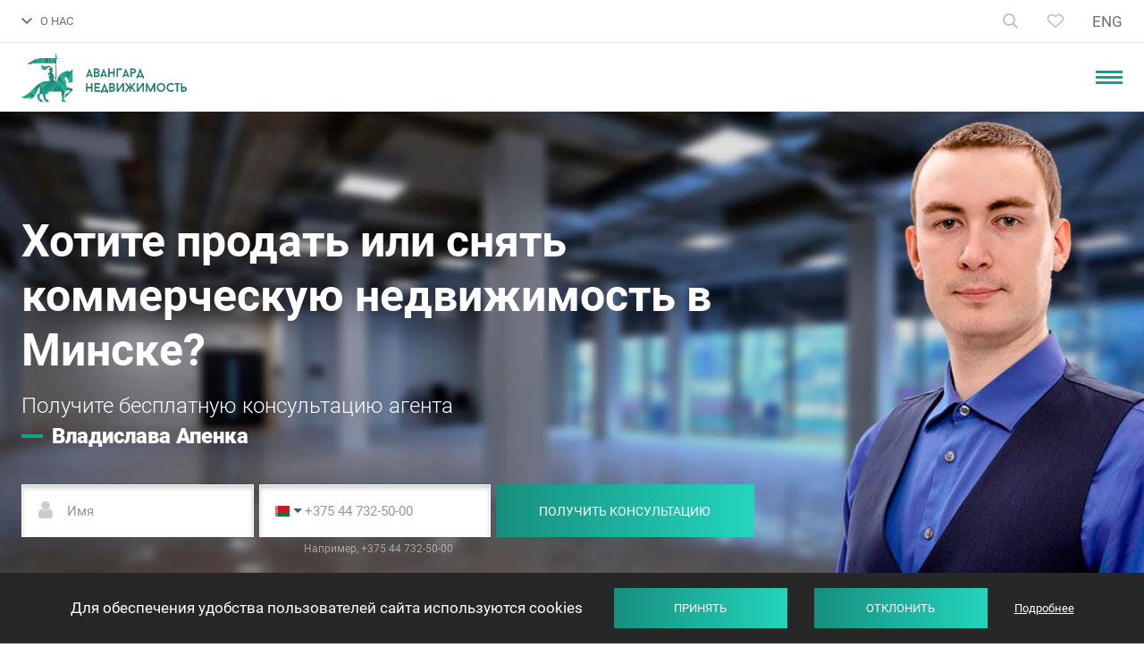

--- FILE ---
content_type: text/html; charset=UTF-8
request_url: https://avangard-n.by/agency/employees/apenok/
body_size: 26973
content:
<!DOCTYPE html>
<html class="landing-page employees-page-inner color-scheme-1" prefix="og: http://ogp.me/ns#" lang="ru-RU">
<head>
    <meta charset="UTF-8">
    <meta name="viewport" content="width=device-width, initial-scale=1">
    <meta name="format-detection" content="telephone=no">
    <meta name="csrf-param" content="_csrf">
<meta name="csrf-token" content="zaFT8joM5zJTVKVsU1Lg6oOOzNGp42kzCsyUobJXEPeq1BzKfGC-RGYfljsiEKfe2ra4psG1J2dPvPHZ8x1fhA==">
    <title>Владислав Апенок</title>
    <meta name="yandex-verification" content="4a343559826ba399" />
<meta name="yandex-verification" content="5d5e5ca74d011820" />

        
<script src="//code.jivosite.com/widget/1EY7ryAv7L" async></script>


<!-- https://schema.org/Organization -->
<script type="application/ld+json">
{
  "@context": "https://schema.org",
  "@type": "Organization",
  "name": "Агентство «Авангард Недвижимость»",
  "address": {
    "@type": "PostalAddress",
    "postalCode": "220004",
    "addressCountry": "Беларусь",
    "addressLocality": "Минск",
    "streetAddress": "проспект Победителей, 17, офис 1212"
  },
  "telephone": [
    "+375 29105-61-61",
    "+375 33660-61-61"
  ],
  "email": "info@avangard-n.by",
  "url": "https://avangard-n.by",
  "logo": {
  	"@type": "ImageObject",
    "contentUrl": "https://avangard-n.by/i/logo.png"
  }
}
</script>

             <script>(function(w,d,s,l,i){w[l]=w[l]||[];w[l].push({'gtm.start': new Date().getTime(),event:'gtm.js'});var f=d.getElementsByTagName(s)[0], j=d.createElement(s),dl=l!='dataLayer'?'&l='+l:'';j.async=true;j.src= 'https://www.googletagmanager.com/gtm.js?id='+i+dl;f.parentNode.insertBefore(j,f); })(window,document,'script','dataLayer','GTM-5HKRSR8');</script>
        <script>
            window.dataLayer = window.dataLayer || [];
            function gtag(){dataLayer.push(arguments);}
            gtag('js', new Date());
        </script>            <meta name="description" content="Владислав Апенок – агент по недвижимости компании «Авангард Недвижимость» в Минске. Остались вопросы? Обращайтесь по телефону: +375 17 325-98-01">
<meta property="og:type" content="website">
<meta property="og:site_name" content="Авангард Недвижимость">
<meta property="og:url" content="https://avangard-n.by/agency/employees/apenok/?subdomain=0">
<meta property="og:title" content="Владислав Апенок">
<meta property="og:description" content="Владислав Апенок – агент по недвижимости компании «Авангард Недвижимость» в Минске. Остались вопросы? Обращайтесь по телефону: +375 17 325-98-01">
<meta property="og:image" content="https://avangard-n.by/uploads/people/2023/employee-apenok.jpg">
<link href="https://avangard-n.by/agency/employees/apenok/" rel="alternate" hreflang="ru-RU">
<link href="https://avangard-n.by/agency/employees/apenok/" rel="canonical">
<link href="/css/style.css?v=1763112561" rel="stylesheet">
<link href="/css/custom.css?v=1763112561" rel="stylesheet">
<script>var frontParams = {"basePath":"https://avangard-n.by","language":"ru-RU","suggestions":["Квартиры","Дома","Дачи","КОММЕРЧЕСКАЯ НЕДВИЖИМОСТЬ","Участки","НОВОСТРОЙКИ"]};</script>    <link rel="apple-touch-icon" sizes="180x180" href="/fav/apple-touch-icon.png">
<link rel="icon" type="image/png" href="/fav/favicon-32x32.png" sizes="32x32">
<link rel="icon" type="image/png" href="/fav/favicon-16x16.png" sizes="16x16">
<!--<link rel="manifest" href="--><!--/fav/manifest.json">-->
<link rel="shortcut icon" href="/favicon.ico">
<meta name="msapplication-config" content="/fav/browserconfig.xml">
<meta name="theme-color" content="#ffffff">
    <script type="application/ld+json">
     {
         "@context":"http://schema.org",
         "@type":"Product",
         "name":"avangard-n.by",
         "aggregateRating": {
            "@type": "AggregateRating",
            "ratingValue": "5",
            "ratingCount": "187"
         }
     }
</script>
    <link rel="stylesheet" href="https://cdn.jsdelivr.net/npm/intl-tel-input@25.11.3/build/css/intlTelInput.css">
</head>
<body data-employee="Владислав Апенок">
    
<header id="header">
<div id="en-phone" hidden>+375 44 597-55-51</div>
<div class="hdr-top-box">
    <div class="container">
        <a href="/" class="home-link" title="На главную"><svg width="18" height="20" viewBox="0 0 18 20" fill="none"><path fill-rule="evenodd" clip-rule="evenodd" d="M17.0435 19V8.36364L9.02174 1L1 8.36364V19H6.86957V13.1304H11.1739V19H17.0435ZM16.2609 8.70758L9.02174 2.06235L1.78261 8.70758V18.2174H6.08696V12.3478H11.9565V18.2174H16.2609V8.70758Z" fill="#333333" stroke="#333333" stroke-width="0.8"/></svg></a>
                <span class="hdr-order-call-btn open-popup" data-popup="order-call-form"><span>Заказать звонок</span></span>
        <div id="hdr-nav-box">
            <span class="js-open-hdr-nav"><svg width="12" height="9" viewBox="0 0 12 9" fill="none"><path d="M10.59 0.794922L6 5.37492L1.41 0.794922L0 2.20492L6 8.20492L12 2.20492L10.59 0.794922Z" fill="#717171"/></svg>О НАС</span>
            <nav id="hdr-nav">
                <ul itemprop="about" itemscope itemtype="http://schema.org/ItemList"><li class="active" itemprop="itemListElement"><a href="/zhilaya-nedvizhimost/" itemprop="url">ЖИЛЬЕ</a></li>
<li itemprop="itemListElement"><a href="/komercheskaya-nedvizhimost/" itemprop="url">КОММЕРЧЕСКАЯ</a></li>
<li itemprop="itemListElement"><a href="/novostrojki/" itemprop="url">НОВОСТРОЙКИ</a></li>
<li itemprop="itemListElement"><a href="/zhurnal/" itemprop="url">ЖУРНАЛ</a></li>
<li class="agency active" itemprop="itemListElement"><a href="/agency/about-us/" itemprop="url">О НАС</a></li>
<li class="reviews-menu-item" itemprop="itemListElement"><a href="/reviews/" itemprop="url">ОТЗЫВЫ <span class="count">1116</span></a></li></ul>            </nav>
        </div>
        <div class="hdr-controls">
            <div class="hdr-search-form">
                <form class="form" action="/search/">
                    <input type="text" name="text" class="form-control" placeholder="Что вы ищете?" />
                    <input type="hidden" name="scheme" value="1" />
                    <button type="submit" class="search-btn"><svg width="17" height="17" viewBox="0 0 17 17" fill="none"><path d="M7 13C10.3137 13 13 10.3137 13 7C13 3.68629 10.3137 1 7 1C3.68629 1 1 3.68629 1 7C1 10.3137 3.68629 13 7 13Z" stroke="#0FA38E" stroke-width="1.83333" stroke-linecap="round" stroke-linejoin="round"/><path d="M16 16L12 12" stroke="#0FA38E" stroke-width="1.83333" stroke-linecap="round" stroke-linejoin="round"/></svg></button>
                </form>
                <span class="js-close-hdr-search"><svg width="18" height="18" viewBox="0 0 18 18" fill="none"><path d="M9 7.01567L1.98433 0L0 1.98433L7.01567 9L0.141023 15.8746L2.12535 17.859L9 10.9843L15.8746 17.859L17.859 15.8746L10.9843 9L18 1.98433L16.0157 0L9 7.01567Z" fill="#23B398"/></svg></span>
            </div>

            <span class="js-open-hdr-search icon-box"><svg width="17" height="17" viewBox="0 0 17 17" fill="none"><path d="M7 13C10.3137 13 13 10.3137 13 7C13 3.68629 10.3137 1 7 1C3.68629 1 1 3.68629 1 7C1 10.3137 3.68629 13 7 13Z" stroke="#0FA38E" stroke-width="1.83333" stroke-linecap="round" stroke-linejoin="round"/><path d="M16 16L12 12" stroke="#0FA38E" stroke-width="1.83333" stroke-linecap="round" stroke-linejoin="round"/></svg><svg width="19" height="19" viewBox="0 0 19 19" fill="none" class="close-icon"><path d="M16.6445 0.707092C17.0352 0.316711 17.668 0.316711 18.0586 0.707092C18.4492 1.09772 18.4492 1.73077 18.0586 2.1214L10.7969 9.38287L18.0586 16.6446C18.4492 17.0352 18.4492 17.6683 18.0586 18.0589C17.668 18.4493 17.0352 18.4493 16.6445 18.0589L9.38281 10.7972L2.12109 18.0589C1.9043 18.2759 1.61133 18.3724 1.32812 18.348C1.10156 18.3284 0.880859 18.2322 0.707031 18.0589C0.316406 17.6683 0.316406 17.0352 0.707031 16.6446L7.96875 9.38287L0.707031 2.1214C0.316406 1.73077 0.316406 1.09772 0.707031 0.707092C1.09766 0.316711 1.73047 0.316711 2.12109 0.707092L9.38281 7.96881L16.6445 0.707092Z" fill="#23B398"/></svg></span>
            <!--<span class="hdr-favourite icon-box"><svg width="20" height="17" viewBox="0 0 20 17" fill="none"><path d="M0.850033 5.72452C0.850111 7.02869 1.39301 8.25185 2.36107 9.16944L9.52958 15.9642C9.6585 16.0864 9.82934 16.15 9.99525 16.15C10.1576 16.15 10.3296 16.0932 10.4609 15.9687L17.6435 9.18773L17.6437 9.18753C18.6171 8.26489 19.15 7.04143 19.15 5.73779C19.15 4.43443 18.6173 3.20637 17.6485 2.28806C16.6754 1.36574 15.3934 0.863562 14.0207 0.863562C12.6527 0.863562 11.3611 1.37028 10.3929 2.28806L10.0048 2.65589L9.60718 2.27902C8.63423 1.35679 7.34263 0.85 5.97459 0.849999L5.97407 0.850001C4.61169 0.854646 3.32 1.35644 2.35614 2.27465C1.38323 3.19691 0.845179 4.42026 0.850033 5.72452ZM0.850033 5.72452C0.850033 5.72442 0.850033 5.72433 0.850033 5.72423H0.999969L0.850034 5.7248C0.850033 5.7247 0.850033 5.72461 0.850033 5.72452ZM10.4692 4.01243L10.4705 4.01122L11.3242 3.202L11.3245 3.20167C12.0444 2.51495 13.0038 2.14005 14.0207 2.14005C15.0374 2.14005 15.9924 2.51488 16.7127 3.1932C17.432 3.87518 17.8198 4.77629 17.8198 5.73327C17.8198 6.69446 17.4275 7.59574 16.7077 8.27801C16.7077 8.27804 16.7077 8.27808 16.7076 8.27811L9.99069 14.6181L3.29241 8.26907C2.57253 7.58672 2.18024 6.68537 2.18024 5.72875C2.18024 4.76738 2.5727 3.86609 3.28764 3.18843C4.00293 2.51044 4.9577 2.13553 5.97459 2.13553C6.99621 2.13553 7.95099 2.51041 8.67107 3.19295L9.53435 4.01122C9.7932 4.25657 10.2073 4.2549 10.4692 4.01242L10.4692 4.01243Z" fill="#0FA38E" stroke="#0FA38E" stroke-width="0.3"/></svg></span>-->
            <a href="/favorites/" class="hdr-favourite icon-box" title="Добавьте объекты в избранное" rel="nofollow"><svg width="20" height="17" viewBox="0 0 20 17" fill="none"><path d="M0.850033 5.72452C0.850111 7.02869 1.39301 8.25185 2.36107 9.16944L9.52958 15.9642C9.6585 16.0864 9.82934 16.15 9.99525 16.15C10.1576 16.15 10.3296 16.0932 10.4609 15.9687L17.6435 9.18773L17.6437 9.18753C18.6171 8.26489 19.15 7.04143 19.15 5.73779C19.15 4.43443 18.6173 3.20637 17.6485 2.28806C16.6754 1.36574 15.3934 0.863562 14.0207 0.863562C12.6527 0.863562 11.3611 1.37028 10.3929 2.28806L10.0048 2.65589L9.60718 2.27902C8.63423 1.35679 7.34263 0.85 5.97459 0.849999L5.97407 0.850001C4.61169 0.854646 3.32 1.35644 2.35614 2.27465C1.38323 3.19691 0.845179 4.42026 0.850033 5.72452ZM0.850033 5.72452C0.850033 5.72442 0.850033 5.72433 0.850033 5.72423H0.999969L0.850034 5.7248C0.850033 5.7247 0.850033 5.72461 0.850033 5.72452ZM10.4692 4.01243L10.4705 4.01122L11.3242 3.202L11.3245 3.20167C12.0444 2.51495 13.0038 2.14005 14.0207 2.14005C15.0374 2.14005 15.9924 2.51488 16.7127 3.1932C17.432 3.87518 17.8198 4.77629 17.8198 5.73327C17.8198 6.69446 17.4275 7.59574 16.7077 8.27801C16.7077 8.27804 16.7077 8.27808 16.7076 8.27811L9.99069 14.6181L3.29241 8.26907C2.57253 7.58672 2.18024 6.68537 2.18024 5.72875C2.18024 4.76738 2.5727 3.86609 3.28764 3.18843C4.00293 2.51044 4.9577 2.13553 5.97459 2.13553C6.99621 2.13553 7.95099 2.51041 8.67107 3.19295L9.53435 4.01122C9.7932 4.25657 10.2073 4.2549 10.4692 4.01242L10.4692 4.01243Z" fill="#0FA38E" stroke="#0FA38E" stroke-width="0.3"/></svg></a>
                        <div class="hdr-lng-select">
                <div id="google_translate_element"></div>
                <a class="notranslate" href="#" onclick="toTranslateSite('ru')" id="russianLanguage">RU</a>
                <a class="notranslate" href="#" onclick="toTranslateSite('en')" id="englishLanguage">ENG</a>
            </div>
        </div>
    </div>
    </div>
</div>

<div class="hdr-bottom-box">
    <div class="container">
                <a href="/" id="hdr-logo" title="На главную">
            <svg width="185" height="55" viewBox="0 0 185 55" fill="none"><path d="M77.7272 26.0884H74.3418L73.9315 27.2109H72.1875L76.0174 17.3469L79.8816 27.2109H78.1376L77.7272 26.0884ZM74.8548 24.6939H77.2143L76.0516 21.3605L74.8548 24.6939Z" fill="#1B7E70"/><path d="M87.5417 24.4216C87.5417 27.0407 84.8402 27.1767 84.1905 27.1767H80.9761V17.5849H84.1905C84.1905 17.5849 87.4049 17.5168 87.4049 20.2719C87.4049 21.5304 86.6184 22.1767 85.7977 22.3808C87.6101 22.789 87.5417 24.4216 87.5417 24.4216ZM82.5833 21.5985H84.1905C84.1905 21.5985 85.7977 21.5985 85.7977 20.408C85.7977 19.1155 84.1905 19.1835 84.1905 19.1835H82.5833V21.5985ZM85.9345 24.3876C85.9345 23.0951 84.1905 23.1971 84.1905 23.1971H82.5833V25.6121H84.1905C84.8744 25.6121 85.9345 25.442 85.9345 24.3876Z" fill="#1B7E70"/><path d="M93.7312 26.0884H90.3458L89.9354 27.2109H88.1914L92.0556 17.3469L95.9197 27.2109H94.1757L93.7312 26.0884ZM90.8929 24.6939H93.2524L92.0897 21.3605L90.8929 24.6939Z" fill="#1B7E70"/><path d="M104.263 17.585V27.1768H102.656V23.1972H98.6551V27.2108H97.0479V17.585H98.6551V21.5646H102.656V17.585H104.263Z" fill="#1B7E70"/><path d="M108.059 27.1768H106.452V17.585H112.436V19.1496H108.059V27.1768Z" fill="#1B7E70"/><path d="M118.489 26.0884H115.104L114.693 27.2109H112.949L116.779 17.3469L120.643 27.2109H118.899L118.489 26.0884ZM115.617 24.6939H117.976L116.813 21.3605L115.617 24.6939Z" fill="#1B7E70"/><path d="M128.2 20.4081C128.2 23.2312 124.986 23.2312 124.986 23.2312H123.379V27.2108H121.737V17.585H124.952C124.952 17.585 128.2 17.585 128.2 20.4081ZM126.559 20.4081C126.559 19.1836 124.952 19.1836 124.952 19.1836H123.345V21.5986H124.952C124.952 21.5986 126.559 21.5986 126.559 20.4081Z" fill="#1B7E70"/><path d="M130.184 27.1768V28.6393H128.679V25.7482H129.602L132.885 17.2788L136.168 25.7482H137.091V28.6393H135.621V27.1768H130.184ZM131.312 25.7482H134.493L132.885 21.3604L131.312 25.7482Z" fill="#1B7E70"/><path d="M79.4028 34.0474V43.6392H77.7956V39.6256H73.7947V43.6392H72.1875V34.0474H73.7947V38.027H77.7956V34.0474H79.4028Z" fill="#1B7E70"/><path d="M83.2327 35.6462V38.0611H87.2336V39.6598H83.2327V42.0747H88.0543V43.6734H81.6255V34.0815H88.0543V35.6802H83.2327V35.6462Z" fill="#1B7E70"/><path d="M90.1746 43.6392V45.1018H88.6699V42.1767H89.5932L92.876 33.7073L96.1588 42.1767H97.0821V45.1018H95.6117V43.6392H90.1746ZM91.303 42.2107H94.4832L92.876 37.8229L91.303 42.2107Z" fill="#1B7E70"/><path d="M104.776 40.8843C104.776 43.5033 102.075 43.6394 101.425 43.6394H98.2104V34.0475H101.425C101.425 34.0475 104.639 33.9795 104.639 36.7346C104.639 37.9931 103.853 38.6394 103.032 38.8434C104.879 39.2516 104.776 40.8843 104.776 40.8843ZM99.8177 38.0611H101.425C101.425 38.0611 103.032 38.0611 103.032 36.8706C103.032 35.5781 101.425 35.6462 101.425 35.6462H99.8177V38.0611ZM103.169 40.8502C103.169 39.5577 101.425 39.6598 101.425 39.6598H99.8177V42.0747H101.425C102.109 42.0747 103.169 41.9047 103.169 40.8502Z" fill="#1B7E70"/><path d="M106.588 34.0474H108.23V41.0202L113.051 34.0474H114.693V43.6392H113.051V36.5304L108.264 43.6392H106.623V34.0474H106.588Z" fill="#1B7E70"/><path d="M120.917 34.0474H122.524V38.5372L123.618 36.8365L125.738 34.0474H127.687L124.268 38.5712L127.756 43.6732H125.772L123.173 39.8297L122.558 40.612V43.6732H120.951V40.612L120.301 39.7957L117.736 43.6732H115.753L119.241 38.5712L115.821 34.0474H117.77L119.925 36.8705L120.985 38.5712V34.0474H120.917Z" fill="#1B7E70"/><path d="M128.918 34.0474H130.56V41.0202L135.381 34.0474H137.023V43.6392H135.381V36.5304L130.594 43.6392H128.918V34.0474Z" fill="#1B7E70"/><path d="M149.607 43.6393H148V37.7549L145.23 43.6393H143.725L140.784 37.6189V43.6393H139.177V34.0134H140.819L144.478 41.4964L148 34.0134H149.641V43.6393H149.607Z" fill="#1B7E70"/><path d="M156.173 43.7753C149.812 43.7753 149.812 33.9114 156.173 33.9114C162.499 33.9454 162.499 43.7753 156.173 43.7753ZM156.173 35.476C152.001 35.476 152.001 42.2107 156.173 42.2107C160.345 42.2447 160.345 35.476 156.173 35.476Z" fill="#1B7E70"/><path d="M169.543 41.2583L170.672 42.3808C169.817 43.2311 168.62 43.7753 167.252 43.7753C164.585 43.7753 162.396 41.8706 162.396 38.8433C162.396 35.9522 164.414 33.9114 167.252 33.9114C168.586 33.9114 169.783 34.4556 170.672 35.3059L169.543 36.4284C168.962 35.8502 168.141 35.51 167.252 35.51C165.269 35.51 164.038 36.9046 164.038 38.8433C164.038 40.8842 165.474 42.1767 167.252 42.1767C168.141 42.1767 168.962 41.8365 169.543 41.2583Z" fill="#1B7E70"/><path d="M177.169 35.51H175.152V43.6392H173.544V35.51H171.527V34.0474H177.169V35.51Z" fill="#1B7E70"/><path d="M178.502 43.6392V34.0474H180.11V38.027H181.717C182.025 38.027 184.965 38.027 184.965 40.8501C184.965 43.6732 181.888 43.6732 181.717 43.6732H178.502V43.6392ZM180.144 39.6256V42.0746H181.751C181.956 42.0746 183.358 42.0746 183.358 40.8501C183.358 39.6596 182.093 39.6256 181.751 39.6256H180.144Z" fill="#1B7E70"/><path d="M38.2997 26.2245L38.2651 26.1565V26.2585L38.2997 26.2245Z" fill="url(#paint0_linear_850_91)"/><path d="M36.1109 28.1974V28.1634C36.1109 28.1634 36.1109 28.1634 36.1109 28.1974L37.0342 27.3811C36.5897 27.347 36.2819 27.245 36.1109 27.1089C36.1109 26.2926 36.1109 25.6464 36.1109 25.6464C36.1109 25.6464 36.3503 23.9117 34.025 22.4491C34.025 22.143 34.025 21.7348 34.025 21.7348C34.025 21.7348 34.9141 21.5307 35.256 20.6804L34.8115 19.8641C34.1618 19.8641 33.6488 19.8641 33.6488 19.8641V19.0477H34.3669L32.2126 15.1362C31.3235 14.3879 30.2976 14.5579 29.1692 14.8641L26.5361 19.2518C29.0324 18.7756 29.135 16.0205 30.5712 16.0205C31.6996 16.0205 32.2468 16.3266 32.5204 16.6328C31.4603 16.8709 30.8447 17.6532 30.8447 18.5035C30.8447 20.4763 32.3494 20.5103 32.3494 21.6668C32.3494 21.6668 29.7505 21.8368 29.7505 24.694C30.6054 24.694 32.2468 24.694 32.2468 24.694C32.2468 24.694 32.0416 25.7484 30.2292 25.7484C30.2292 26.0545 30.2292 26.5307 30.2292 26.5307H30.9473V30.0001C30.9473 30.0001 31.9732 30.1362 32.2126 30.7144C31.4261 30.7144 30.7422 30.7144 30.7422 30.7144V31.8028C29.9215 31.8028 28.8956 31.8028 27.6645 31.8028C27.2884 31.8028 26.9122 31.8028 26.5703 31.8368C26.2283 31.8368 25.4076 31.8708 24.1082 32.347C24.0398 32.3811 24.0056 32.3811 23.9714 32.4151C23.0481 32.7552 21.8854 33.3334 20.5176 34.2178L22.9113 40.1702L36.1109 28.1974Z" fill="url(#paint1_linear_850_91)"/><path d="M56.3206 40.102C55.4999 39.9319 53.3114 39.2176 51.5674 38.6394L53.9611 42.0068C54.2347 42.0068 54.474 42.0068 54.7476 42.0408C54.645 42.1768 54.5082 42.3469 54.3373 42.551L55.2947 43.9115C56.0129 43.1632 56.5942 42.585 56.7994 42.3809C57.5859 41.5646 57.791 40.4421 56.3206 40.102Z" fill="url(#paint2_linear_850_91)"/><path d="M57.1755 33.1292V19.5918L52.6616 33.1292H57.1755Z" fill="url(#paint3_linear_850_91)"/><path d="M38.2651 16.5306L39.12 18.1973V13.4354L38.2651 13.2993V16.5306Z" fill="url(#paint4_linear_850_91)"/><path d="M48.5239 45.1021L51.0544 37.9252L42.6764 25.1021L40.4194 30.068L48.5239 45.1021Z" fill="url(#paint5_linear_850_91)"/><path d="M35.3584 19.0817C35.3584 18.1634 34.6745 16.6328 33.2383 16.5987C32.8963 15.9185 32.5544 15.4763 32.1782 15.1702L34.3326 19.0817H35.3584Z" fill="url(#paint6_linear_850_91)"/><path d="M35.3929 19.8979C35.1877 19.8979 34.9825 19.8979 34.7773 19.8979L35.2219 20.7143C35.3587 20.4762 35.3929 20.2041 35.3929 19.8979Z" fill="url(#paint7_linear_850_91)"/><path d="M38.2651 16.5308V26.1566L39.3594 28.1294C39.804 27.7893 39.6672 26.9049 39.1542 26.6328V18.1974L38.2651 16.5308Z" fill="url(#paint8_linear_850_91)"/><path d="M40.146 29.592L40.4196 30.0682L42.6765 25.1362C41.4796 26.5308 40.6589 28.2315 40.146 29.592Z" fill="url(#paint9_linear_850_91)"/><path d="M29.9897 6.12256L30.5711 11.7348H35.8031L32.8964 6.12256H29.9897Z" fill="url(#paint10_linear_850_91)"/><path d="M41.0693 6.80281V6.08852H39.1201V4.69396L38.2652 4.21777V6.08852H36.2819V6.12254H32.8965L35.8031 11.7348H38.2652V13.2994L39.1201 13.4355V6.80281H41.0693Z" fill="url(#paint11_linear_850_91)"/><path d="M26.5699 15.3402C23.971 15.3402 22.74 13.5034 22.74 13.5034C21.3038 15.8504 22.8768 19.3197 25.6808 19.3197C25.9544 19.3197 26.228 19.2857 26.4673 19.2517L29.1004 14.864C28.3139 15.068 27.459 15.3402 26.5699 15.3402Z" fill="url(#paint12_linear_850_91)"/><path d="M25.681 6.12256L22.877 11.7348H30.571L29.9897 6.12256H25.681Z" fill="url(#paint13_linear_850_91)"/><path d="M10.8059 12.8573L12.1738 11.7348H22.8771L25.6812 6.12256H19.8337L18.1923 7.24501H15.4908L6.12109 12.8573H10.8059Z" fill="url(#paint14_linear_850_91)"/><path d="M30.2977 53.6735C29.6822 52.245 28.1092 51.8028 27.4595 51.6667L28.7931 55.0001H29.7164L30.2977 53.6735Z" fill="url(#paint15_linear_850_91)"/><path d="M30.2976 53.6736L29.7163 55.0001H30.537C30.5712 54.4559 30.4686 54.0477 30.2976 53.6736Z" fill="url(#paint16_linear_850_91)"/><path d="M48.1138 45.5443C48.148 45.2382 48.1822 44.898 48.2506 44.5919L40.4197 30.0681L34.709 43.4355H45.1045V49.0137L48.1138 45.5443Z" fill="url(#paint17_linear_850_91)"/><path d="M49.5156 42.2788C50.1312 42.1768 51.7726 42.0067 53.9611 42.0407L51.5674 38.6734C51.328 38.6054 51.0886 38.5033 50.8493 38.4353L49.5156 42.2788Z" fill="url(#paint18_linear_850_91)"/><path d="M55.2949 43.9455L54.3374 42.585C53.3115 43.7414 51.0888 45.7142 51.0888 45.7142L50.2681 45.6802L52.7302 46.4965C53.6535 45.5782 54.5768 44.6598 55.2949 43.9455Z" fill="url(#paint19_linear_850_91)"/><path d="M47.5666 52.517C47.6008 51.9047 47.7034 49.1836 48.1479 45.5442L45.1387 48.9796V54.966H48.1479H49.5499C49.5157 53.8775 48.695 52.9932 47.5666 52.517Z" fill="url(#paint20_linear_850_91)"/><path d="M48.7293 50.2721C49.2422 49.9319 50.9862 48.2313 52.7644 46.4966L50.3023 45.6803L49.55 45.6462C49.5158 45.6462 47.6692 50.9864 48.7293 50.2721Z" fill="url(#paint21_linear_850_91)"/><path d="M28.7928 55L27.4592 51.6667C27.2882 51.6327 27.1856 51.6327 27.1856 51.6327C27.1856 51.6327 27.1856 51.3946 27.1856 50.9864L20.449 34.2517C18.876 35.2721 17.0294 36.6667 14.8751 38.7075C14.8067 38.7755 14.7383 38.8435 14.6699 38.8776L11.5923 43.9456L14.8409 48.1973C17.3372 44.7959 18.3289 40.068 20.449 37.6531C20.449 39.3197 20.449 40.3742 20.449 43.5034C20.449 46.8708 17.0978 46.7007 17.0978 46.7007L18.6708 53.1973L18.705 53.2313C20.5516 53.2993 20.6884 54.966 20.6884 54.966H23.8002C23.8002 51.9048 20.4832 51.7007 20.4832 51.7007C20.4832 51.7007 20.4832 48.0612 20.4832 46.7007C21.7143 46.7007 22.706 46.3265 23.4925 45.8163C23.9712 47.517 25.2365 51.9388 25.7494 53.2313C27.2882 53.2313 27.1856 54.966 27.1856 54.966H28.7928V55Z" fill="url(#paint22_linear_850_91)"/><path d="M18.6718 53.2658L18.6367 53.2312L18.6718 53.2658Z" fill="url(#paint23_linear_850_91)"/><path d="M10.908 49.3877C10.908 49.3877 10.3609 51.2244 6.9413 52.2448C10.7712 52.2448 13.1308 50.5441 14.8064 48.2312L11.5578 43.9795L6.87291 46.1904C4.75276 47.9251 3.04297 48.7754 -0.034668 49.4217L2.35905 50.8843C6.1206 51.9047 10.908 49.3877 10.908 49.3877Z" fill="url(#paint24_linear_850_91)"/><path d="M10.9424 42.4149L11.5921 43.9115L14.6697 38.8435C13.1993 40.2381 11.9683 41.3945 10.9424 42.4149Z" fill="url(#paint25_linear_850_91)"/><path d="M11.5926 43.9456L10.9428 42.449C9.30143 44.0136 8.07038 45.2381 6.90771 46.1565L11.5926 43.9456Z" fill="url(#paint26_linear_850_91)"/><path d="M38.2652 26.7688C38.0942 27.0069 38.1284 27.3811 37.3077 27.3811C37.2051 27.3811 37.1025 27.3811 36.9999 27.3811L36.1108 28.1974C36.7947 28.5375 37.5129 28.4015 38.231 28.3335V31.9049C38.06 31.9049 37.8548 31.9049 37.5813 31.9049C37.2051 31.4967 36.6922 31.0545 36.0424 30.7144C36.0424 30.1362 36.0424 29.1838 36.0424 28.2314L22.7744 40.2042L27.1173 51.0205C27.1173 49.8981 27.1173 47.6532 27.1173 46.5647C29.8188 46.5647 30.4343 44.728 30.5369 43.4695H34.6404L40.3511 30.1022L40.0776 29.626C39.5646 30.9525 39.3594 31.9049 39.3594 31.9049C39.3594 31.9049 39.2569 31.9049 39.0517 31.9049V28.2314C39.1543 28.1974 39.2227 28.1634 39.2569 28.1294L38.1968 26.2246L38.1626 26.2586V26.7688H38.2652Z" fill="url(#paint27_linear_850_91)"/><path d="M54.7817 22.0068C53.8584 20.3741 52.2512 20.3061 51.4988 20.3741C51.4305 20.3401 51.3279 20.3401 51.2253 20.3741C51.0201 20.4081 50.8149 20.4762 50.5755 20.5102C50.5755 20.5102 48.558 20.9183 46.4378 22.1768C44.3519 23.4013 43.2234 24.3197 42.6421 25.136C42.8815 25.5102 42.6421 25.136 42.6421 25.136L49.8574 36.1564C49.96 35.8163 50.0284 35.4762 50.131 35.136C50.5414 33.6394 49.8574 31.9047 48.9341 30.5782C48.0792 29.3537 47.4979 27.517 50.6439 27.2109C50.8833 28.8095 51.8408 30.102 52.5247 30.102C52.5247 31.1224 52.5247 33.1972 52.5247 33.1972H52.6615L57.2096 19.6598V19.0476C57.1754 18.9796 54.7817 18.9796 54.7817 22.0068Z" fill="url(#paint28_linear_850_91)"/><path d="M39.2908 3.67347L38.6753 0L38.0598 3.67347C37.8204 3.84354 37.6494 4.14966 37.6494 4.4898C37.6494 5.06803 38.094 5.5102 38.6753 5.5102C39.2224 5.5102 39.7012 5.06803 39.7012 4.4898C39.7012 4.14966 39.5644 3.84354 39.2908 3.67347Z" fill="url(#paint29_linear_850_91)"/><defs><linearGradient id="paint0_linear_850_91" x1="26.9415" y1="41.8704" x2="39.1746" y2="24.3854" gradientUnits="userSpaceOnUse"><stop stop-color="#23B398"/><stop offset="1" stop-color="#1B7E70"/></linearGradient><linearGradient id="paint1_linear_850_91" x1="21.1602" y1="37.7911" x2="33.4872" y2="20.3601" gradientUnits="userSpaceOnUse"><stop stop-color="#23B398"/><stop offset="1" stop-color="#1B7E70"/></linearGradient><linearGradient id="paint2_linear_850_91" x1="60.5162" y1="32.909" x2="55.4355" y2="39.0924" gradientUnits="userSpaceOnUse"><stop stop-color="#23B398"/><stop offset="1" stop-color="#1B7E70"/></linearGradient><linearGradient id="paint3_linear_850_91" x1="55.309" y1="28.6288" x2="50.2274" y2="34.8134" gradientUnits="userSpaceOnUse"><stop stop-color="#23B398"/><stop offset="1" stop-color="#1B7E70"/></linearGradient><linearGradient id="paint4_linear_850_91" x1="41.2642" y1="13.1087" x2="37.3834" y2="17.1452" gradientUnits="userSpaceOnUse"><stop stop-color="#23B398"/><stop offset="1" stop-color="#1B7E70"/></linearGradient><linearGradient id="paint5_linear_850_91" x1="44.8311" y1="38.1145" x2="46.8956" y2="28.5384" gradientUnits="userSpaceOnUse"><stop stop-color="#23B398"/><stop offset="1" stop-color="#1B7E70"/></linearGradient><linearGradient id="paint6_linear_850_91" x1="38.9124" y1="9.83438" x2="35.4381" y2="14.8053" gradientUnits="userSpaceOnUse"><stop stop-color="#23B398"/><stop offset="1" stop-color="#1B7E70"/></linearGradient><linearGradient id="paint7_linear_850_91" x1="41.2526" y1="11.4732" x2="37.7796" y2="16.4424" gradientUnits="userSpaceOnUse"><stop stop-color="#23B398"/><stop offset="1" stop-color="#1B7E70"/></linearGradient><linearGradient id="paint8_linear_850_91" x1="44.7515" y1="13.9174" x2="41.278" y2="18.8873" gradientUnits="userSpaceOnUse"><stop stop-color="#23B398"/><stop offset="1" stop-color="#1B7E70"/></linearGradient><linearGradient id="paint9_linear_850_91" x1="49.0476" y1="16.9205" x2="45.574" y2="21.8904" gradientUnits="userSpaceOnUse"><stop stop-color="#23B398"/><stop offset="1" stop-color="#1B7E70"/></linearGradient><linearGradient id="paint10_linear_850_91" x1="34.4495" y1="6.71654" x2="30.9756" y2="11.6869" gradientUnits="userSpaceOnUse"><stop stop-color="#23B398"/><stop offset="1" stop-color="#1B7E70"/></linearGradient><linearGradient id="paint11_linear_850_91" x1="34.0655" y1="4.90039" x2="41.7652" y2="12.0356" gradientUnits="userSpaceOnUse"><stop stop-color="#23B398"/><stop offset="1" stop-color="#1B7E70"/></linearGradient><linearGradient id="paint12_linear_850_91" x1="22.1432" y1="16.7182" x2="31.1569" y2="15.5009" gradientUnits="userSpaceOnUse"><stop stop-color="#23B398"/><stop offset="1" stop-color="#1B7E70"/></linearGradient><linearGradient id="paint13_linear_850_91" x1="21.2141" y1="9.84167" x2="30.2295" y2="8.62419" gradientUnits="userSpaceOnUse"><stop stop-color="#23B398"/><stop offset="1" stop-color="#1B7E70"/></linearGradient><linearGradient id="paint14_linear_850_91" x1="26.4336" y1="6.77623" x2="6.54255" y2="14.2754" gradientUnits="userSpaceOnUse"><stop stop-color="#23B398"/><stop offset="1" stop-color="#1B7E70"/></linearGradient><linearGradient id="paint15_linear_850_91" x1="27.4547" y1="53.3255" x2="30.2934" y2="53.3255" gradientUnits="userSpaceOnUse"><stop stop-color="#23B398"/><stop offset="1" stop-color="#1B7E70"/></linearGradient><linearGradient id="paint16_linear_850_91" x1="30.8488" y1="29.4401" x2="30.4498" y2="44.0819" gradientUnits="userSpaceOnUse"><stop stop-color="#23B398"/><stop offset="1" stop-color="#1B7E70"/></linearGradient><linearGradient id="paint17_linear_850_91" x1="41.8596" y1="29.7136" x2="41.4602" y2="44.3704" gradientUnits="userSpaceOnUse"><stop stop-color="#23B398"/><stop offset="1" stop-color="#1B7E70"/></linearGradient><linearGradient id="paint18_linear_850_91" x1="55.2327" y1="41.3415" x2="50.121" y2="40.3271" gradientUnits="userSpaceOnUse"><stop stop-color="#23B398"/><stop offset="1" stop-color="#1B7E70"/></linearGradient><linearGradient id="paint19_linear_850_91" x1="54.5593" y1="44.733" x2="49.448" y2="43.7187" gradientUnits="userSpaceOnUse"><stop stop-color="#23B398"/><stop offset="1" stop-color="#1B7E70"/></linearGradient><linearGradient id="paint20_linear_850_91" x1="46.1345" y1="51.5614" x2="53.0515" y2="48.1858" gradientUnits="userSpaceOnUse"><stop stop-color="#23B398"/><stop offset="1" stop-color="#1B7E70"/></linearGradient><linearGradient id="paint21_linear_850_91" x1="45.2829" y1="49.8158" x2="52.1977" y2="46.4413" gradientUnits="userSpaceOnUse"><stop stop-color="#23B398"/><stop offset="1" stop-color="#1B7E70"/></linearGradient><linearGradient id="paint22_linear_850_91" x1="15.4905" y1="50.2203" x2="25.3526" y2="44.0824" gradientUnits="userSpaceOnUse"><stop stop-color="#23B398"/><stop offset="1" stop-color="#1B7E70"/></linearGradient><linearGradient id="paint23_linear_850_91" x1="5.49692" y1="59.1593" x2="17.7512" y2="53.4858" gradientUnits="userSpaceOnUse"><stop stop-color="#23B398"/><stop offset="1" stop-color="#1B7E70"/></linearGradient><linearGradient id="paint24_linear_850_91" x1="2.83639" y1="51.5266" x2="14.4562" y2="46.1923" gradientUnits="userSpaceOnUse"><stop stop-color="#23B398"/><stop offset="1" stop-color="#1B7E70"/></linearGradient><linearGradient id="paint25_linear_850_91" x1="10.8449" y1="43.625" x2="15.6622" y2="38.3783" gradientUnits="userSpaceOnUse"><stop stop-color="#23B398"/><stop offset="1" stop-color="#1B7E70"/></linearGradient><linearGradient id="paint26_linear_850_91" x1="11.1101" y1="43.2731" x2="7.75563" y2="45.3643" gradientUnits="userSpaceOnUse"><stop stop-color="#23B398"/><stop offset="1" stop-color="#1B7E70"/></linearGradient><linearGradient id="paint27_linear_850_91" x1="35.481" y1="43.7056" x2="29.8755" y2="32.9711" gradientUnits="userSpaceOnUse"><stop stop-color="#23B398"/><stop offset="1" stop-color="#1B7E70"/></linearGradient><linearGradient id="paint28_linear_850_91" x1="45.9798" y1="30.5617" x2="58.7885" y2="21.9315" gradientUnits="userSpaceOnUse"><stop stop-color="#23B398"/><stop offset="1" stop-color="#1B7E70"/></linearGradient><linearGradient id="paint29_linear_850_91" x1="37.6682" y1="2.74616" x2="39.7142" y2="2.74616" gradientUnits="userSpaceOnUse"><stop stop-color="#23B398"/><stop offset="1" stop-color="#1B7E70"/></linearGradient></defs></svg>        </a>
        <div class="hdr-sub-nav-box">
            <div class="sub-box">
                                <div class="hdr-sub-nav">
                    <ul itemprop="about" itemscope itemtype="http://schema.org/ItemList"><li itemprop="itemListElement"><a href="/agency/about-us/" itemprop="url">О нас</a></li>
<li class="active" itemprop="itemListElement"><a href="/agency/employees/" itemprop="url">Сотрудники</a></li>
<li itemprop="itemListElement"><a href="/agency/faq/" itemprop="url">Вопрос-ответ</a></li>
<li itemprop="itemListElement"><a href="/agency/quality/" itemprop="url">Контроль качества</a></li>
<li itemprop="itemListElement"><a href="/agency/contacts/" itemprop="url">Контакты</a></li></ul>                </div>
                
                                <a href="#" class="btn open-popup" data-popup="leave-the-application" data-title="Наш специалист свяжется с вами для консультации"><svg width="10" height="10" viewBox="0 0 10 10" fill="none"><path d="M6 0H4V4H0V6H4V10H6V6H10V4H6V0Z" fill="white"/></svg> Оставить заявку</a>
                <svg width="631" height="598" viewBox="0 0 631 598" fill="none" class="burger-bg"><path d="M424.4 43.8566C425.314 43.8566 425.77 43.3997 426.684 43.3997V38.8314L422.116 36.0903V42.9429C423.029 43.3997 423.486 43.8566 424.4 43.8566Z" fill="#1B7E70" fill-opacity="0.05"/><path d="M417.093 39.2879V30.1511C416.18 31.5216 415.723 32.8921 415.723 34.7195C415.723 36.5468 416.18 37.9174 417.093 39.2879Z" fill="#1B7E70" fill-opacity="0.05"/><path d="M392.881 289.635V271.818C392.881 270.905 395.165 253.545 370.953 238.469L369.582 238.012V226.591L371.41 226.134C371.867 226.134 379.176 224.307 382.831 216.998L379.176 210.145H365.471V195.983H371.867L359.532 173.141L356.334 174.055C346.284 176.339 339.888 183.192 339.888 192.329C339.888 203.749 344.456 208.318 349.025 213.343C352.679 216.998 356.334 221.109 356.334 227.962V230.246H354.05C353.136 230.246 328.924 232.53 327.553 259.027H355.877L355.42 262.225C355.42 262.681 352.679 275.016 333.035 275.93V279.584H341.258V318.872C344.913 319.786 352.679 322.07 355.42 328.009L357.248 331.664H339.431V343.998H302.427C298.316 343.998 294.204 343.998 290.549 344.455H289.179C285.067 344.455 276.844 345.369 263.596 349.937L260.398 350.394C249.434 354.506 237.1 360.901 224.308 369.125L248.977 430.341L283.24 399.276L391.511 301.056L393.338 299.685V296.487L395.622 297.858L400.19 293.746C397.906 293.29 396.079 292.376 394.252 291.462L392.881 289.635Z" fill="#1B7E70" fill-opacity="0.05"/><path d="M393.794 113.752H422.118V131.569L424.402 132.026L426.686 132.483V58.475H448.614V55.734H426.686V48.8814C425.773 48.8814 425.316 48.8814 424.402 48.8814C423.488 48.8814 423.032 48.8814 422.118 48.4246V55.2771H364.1L378.718 84.0579L393.794 113.752Z" fill="#1B7E70" fill-opacity="0.05"/><path d="M118.32 474.654L114.209 464.603C103.245 475.111 94.1078 484.247 85.8848 491.557L118.777 475.567L118.32 474.654Z" fill="#1B7E70" fill-opacity="0.05"/><path d="M312.478 155.324C305.168 157.151 297.402 158.979 289.179 158.979C265.88 158.979 252.175 146.644 247.15 140.705C241.211 152.583 242.125 167.659 248.977 179.993C255.83 191.871 266.794 199.18 279.585 199.18C281.87 199.18 284.154 199.18 286.895 198.724L304.711 169.029L312.478 155.324Z" fill="#1B7E70" fill-opacity="0.05"/><path d="M144.362 435.365C134.768 444.502 126.545 452.725 118.779 460.034L117.865 460.948L122.434 471.455L144.362 435.365Z" fill="#1B7E70" fill-opacity="0.05"/><path d="M522.166 575.615L520.339 574.701L520.796 568.305C521.253 557.798 522.623 533.586 525.821 502.978L498.411 534.499V598H542.267C540.896 588.406 533.587 580.183 522.166 575.615Z" fill="#1B7E70" fill-opacity="0.05"/><path d="M310.191 598L297.399 565.564C296.486 565.564 296.029 565.108 296.029 565.108L293.745 564.651V555.514L291.917 550.946L246.691 439.021L245.777 436.736L244.406 433.995L219.737 371.865C201.007 384.2 181.363 400.189 160.348 419.833L158.521 421.661L141.618 449.528L125.172 476.938L158.064 520.338C170.399 502.521 179.536 481.506 188.215 461.406C197.809 439.477 206.489 418.92 218.824 405.215L223.392 400.189V472.37C223.392 505.719 195.525 510.287 186.388 510.744L202.834 578.813C219.28 580.183 223.849 592.975 225.219 598H255.827C254 569.219 222.478 566.478 221.108 566.478H218.824V505.262H221.565C232.985 505.262 243.95 502.064 253.543 495.668L256.284 493.841L257.198 497.039C262.68 516.683 275.471 562.367 281.41 578.356C285.979 578.813 289.633 580.183 292.374 583.381C296.486 587.949 297.856 594.345 297.856 597.543H310.191V598Z" fill="#1B7E70" fill-opacity="0.05"/><path d="M133.853 496.582L122.432 481.506L121.976 482.42L121.062 480.136L71.2666 503.434C48.8816 522.165 30.1513 531.302 0 538.611L21.0145 551.402C27.4102 553.23 34.7196 554.143 42.029 554.143C77.2055 554.143 112.839 535.413 113.296 535.413L118.778 532.672L116.95 538.611C116.95 539.525 111.925 554.6 87.2559 566.021C115.123 562.366 137.051 548.661 154.868 524.449L133.853 496.582Z" fill="#1B7E70" fill-opacity="0.05"/><path d="M357.246 169.486L352.678 160.806L349.937 155.781C342.171 149.842 333.034 149.842 319.786 153.04L294.203 195.526C304.253 191.414 310.192 183.191 315.217 175.882C320.242 168.116 325.268 161.263 333.947 161.263C344.455 161.72 352.678 164.461 357.246 169.486Z" fill="#1B7E70" fill-opacity="0.05"/><path d="M426.684 137.508L424.4 137.051L422.116 136.594V169.03L426.684 178.166V137.508Z" fill="#1B7E70" fill-opacity="0.05"/><path d="M431.711 294.66C431.711 293.746 432.168 292.833 431.711 291.919C431.254 288.721 429.884 286.437 427.6 285.066L426.229 284.153V189.131L421.661 180.451V276.843L422.574 278.671L431.711 294.66Z" fill="#1B7E70" fill-opacity="0.05"/><path d="M598.456 465.974C587.492 477.395 569.675 493.841 565.564 497.953L576.071 501.607L580.183 502.978C589.319 493.841 598.456 484.704 605.766 476.938L598.456 465.974Z" fill="#1B7E70" fill-opacity="0.05"/><path d="M566.022 419.833L561.453 418.463L555.058 435.822L548.205 455.01C555.971 454.096 570.133 452.725 588.864 452.725L582.925 444.046L566.022 419.833Z" fill="#1B7E70" fill-opacity="0.05"/><path d="M583.38 353.592H627.694V220.195L583.38 353.592Z" fill="#1B7E70" fill-opacity="0.05"/><path d="M552.772 498.866H546.833C540.437 518.053 534.498 539.525 534.955 545.463C538.61 543.179 548.66 534.042 576.07 506.632L552.772 498.866Z" fill="#1B7E70" fill-opacity="0.05"/><path d="M533.129 483.334L553.23 426.686L558.255 412.067L559.169 409.783L469.172 271.361L446.33 321.157L533.129 483.334Z" fill="#1B7E70" fill-opacity="0.05"/><path d="M624.04 457.751C629.065 452.726 631.349 447.243 629.978 443.132C628.608 439.02 624.04 437.193 620.385 436.279C612.162 434.452 592.061 428.056 574.701 422.117L596.173 452.726C598.457 452.726 601.198 452.726 603.939 452.726H608.507L605.766 456.38C604.852 457.751 603.939 459.121 602.111 460.949L609.878 471.913C616.73 465.517 622.212 460.035 624.04 457.751Z" fill="#1B7E70" fill-opacity="0.05"/><path d="M557.341 216.997C556.884 216.997 534.956 221.566 512.114 235.271C490.643 248.062 478.308 257.656 471.913 266.336L478.765 276.843L548.204 383.286C548.661 381.459 549.118 379.631 549.575 377.347C555.057 358.16 542.266 336.689 536.783 328.465C532.215 322.07 525.819 310.192 530.388 300.142C534.042 292.375 543.179 287.807 557.798 286.436L560.082 285.98L560.539 288.264C563.28 305.624 573.33 318.415 578.812 318.415H581.554V343.998L619.928 228.875L628.151 203.749V200.094C621.755 201.008 606.68 206.033 606.68 230.702V240.296L601.654 231.616C593.431 217.454 580.64 214.256 571.046 214.256C569.676 214.256 568.305 214.256 567.392 214.256H566.935H566.478C566.021 214.256 565.107 214.256 564.651 214.256L563.28 214.713C561.453 216.084 559.168 216.54 557.341 216.997Z" fill="#1B7E70" fill-opacity="0.05"/><path d="M196.897 68.5253H166.289L70.8101 126.087H112.839L127.915 113.752H246.692L260.854 84.5146L275.473 55.7339H215.171L196.897 68.5253Z" fill="#1B7E70" fill-opacity="0.05"/><path d="M325.269 55.7339H280.956L266.794 84.5146L252.632 113.752H331.208L328.01 84.5146L325.269 55.7339Z" fill="#1B7E70" fill-opacity="0.05"/><path d="M377.349 195.983H384.201C383.287 187.76 376.892 174.969 364.557 173.141L368.669 180.451L377.349 195.983Z" fill="#1B7E70" fill-opacity="0.05"/><path d="M330.293 55.7339L333.491 84.5146L336.232 113.752H387.854L373.236 84.5146L358.16 55.7339H330.293Z" fill="#1B7E70" fill-opacity="0.05"/><path d="M498.41 526.733L515.77 506.632L527.191 493.841C527.648 490.643 528.105 487.902 528.562 484.704L485.162 403.844L444.047 327.095L424.859 371.865L383.744 468.258H498.41V526.733Z" fill="#1B7E70" fill-opacity="0.05"/><path d="M315.676 598H322.528L327.553 585.665C322.071 574.244 310.651 569.219 302.884 566.935L312.478 590.69L315.676 598Z" fill="#1B7E70" fill-opacity="0.05"/><path d="M430.798 344.455H426.229V298.771L427.6 298.314L420.747 286.437C420.747 286.893 420.29 287.35 420.29 287.35C418.463 291.005 416.636 293.746 408.413 293.746C407.499 293.746 406.585 293.746 406.128 293.746L400.189 299.228C404.758 300.598 410.697 300.142 416.636 299.228L421.661 298.771V344.455H411.154L410.24 343.541C405.672 338.516 400.189 333.948 393.794 330.75L392.88 329.836V306.537L278.671 409.783L250.804 435.365L293.746 542.265V502.977H296.487C323.898 502.977 330.75 485.161 332.121 470.542V468.258H378.261L430.798 344.455Z" fill="#1B7E70" fill-opacity="0.05"/><path d="M433.082 34.7196C433.082 33.3491 432.626 31.9786 432.169 31.0649C432.169 30.6081 431.712 30.6081 431.712 30.1513C431.255 29.2376 430.798 28.3239 429.885 27.8671C429.885 27.8671 429.885 27.4102 429.428 27.4102L428.514 26.9534L423.946 0L419.377 26.9534L418.921 27.8671C418.921 27.8671 418.921 27.8671 418.464 28.3239C416.636 29.6944 415.723 31.9786 415.723 34.7196C415.723 39.7448 419.834 43.3995 424.403 43.3995C428.514 43.3995 431.712 40.6585 432.626 37.0038C433.082 36.547 433.082 35.6333 433.082 34.7196Z" fill="#1B7E70" fill-opacity="0.05"/></svg>
            </div>
        </div>
        <span class="js-open-hdr-sub-nav">
            <span class="lines">
                <span style="" class="top-line"></span>
                <span style="" class="bottom-line"></span>
            </span>
        </span>
    </div>
</div>


    
</header>

<div id="all">

    
    
    
<!--content-->
<div class="page-banner in-view-checker-repeat load-control left-position large-height no-indent">
    <div class="sub-box">
        <div class="align-m">
            <div class="container-large">
                <div class="max-w">
                                            <p class="h1 large-size">Хотите продать или снять коммерческую недвижимость в Минске?</p>
                        <div class="get-advice">
                            <h1>
                                <span>Получите бесплатную консультацию агента</span>
                                <span class="realtor">Владислава Апенка</span>
                                <span class="agent no-bg">
                                    <span class="inclined-thumb">
                                        <span class="img">
                                            <img src="/assets/resized/84-100-crop-snt/uploads/people/2023/mini/employee-apenok-m.jpg" alt="" >
                                        </span>
                                        <span class="info">
                                            <span class="name">Владислава Апенка</span>
                                                                                    </span>
                                    </span>
                                </span>
                            </h1>
                                                    </div>
                                        
<!--skip_all-->
<form id="get-consultation-form-697887ca034c9" class="form inline-fields animate ajax-form" action="/send/form/" method="post">
<input type="hidden" name="_csrf" value="zaFT8joM5zJTVKVsU1Lg6oOOzNGp42kzCsyUobJXEPeq1BzKfGC-RGYfljsiEKfe2ra4psG1J2dPvPHZ8x1fhA==">
<input type="hidden" name="model" value="GetConsultationForm">
<input type="hidden" id="getconsultationform-employee" name="GetConsultationForm[employee]" value="Владислав Апенок"><input type="hidden" id="getconsultationform-page_link" name="GetConsultationForm[page_link]" value="https://avangard-n.by/agency/employees/apenok/">
<div class="field field-getconsultationform-name required">

<input type="text" id="getconsultationform-name" class="form-control name-inp" name="GetConsultationForm[name]" placeholder="Имя" aria-required="true">

<div class="error"></div>
</div><div class="field field-getconsultationform-phone required">
<input type="text" id="getconsultationform-phone" class="form-control phone-inp" name="GetConsultationForm[phone]" aria-required="true">
<p class="example-message">Например, +375 44 732-50-00</p>
<div class="error"></div>
<div class="error-phone"></div>
</div>
<div class="special-field field-getconsultationform-subject">

<input type="text" id="getconsultationform-subject" class="form-control" name="GetConsultationForm[subject]" placeholder="">

<div class="error"></div>
</div>
<button type="submit" class="btn middle-align"><span class="sub-box"><span class="align-m">Получить консультацию</span></span></button>
<div class="result-message"></div>

</form>
<!--/skip_all-->                </div>
            </div>
        </div>
    </div>
            <div class="bg-box">
            <div class="bg responsimg" data-responsimg1200="/uploads/people/2023/lendingi/apenok.jpg" data-responsimg10="/uploads/people/2023/lendingi/min/apenok-min.jpg"></div>
        </div>
    </div>

        <div class="gradient-box shortly-about js-view-checker" data-vp-offset="200">
            <div class="container">
                <h2 class="center">Коротко о себе</h2>                <div class="layout-grid grid-50-percents shortly-about-grid">
                    <div class="grid-col">
                        <div class="shortly-about-list">
                            <div class="item"><p class="h5">О себе</p><p>Высшее юридическое образование БГЭУ. Более 4-х лет опыта работы в сфере коммерческой недвижимости. Осуществлял полный цикл организационно-правовой работы по аренде помещений в крупной организации.</p>
</div><div class="item"><p class="h5">Главное в моей работе</p><p>Умение слушать и слышать клиента. Максимально точно выявлять его потребности.</p>
</div><div class="item"><p class="h5">Цитата</p><blockquote>
<div class="text">
<p>Нельзя сдаваться не только после одного, но и после ста поражений</p>
</div>

<div class="author">Авраам Линкольн</div>
</blockquote>
</div>                        </div>
                    </div>
                    <div class="grid-col">
                        <div class="shortly-about-list">
                            <div class="item"><p class="h5">Увлечения</p><p>Саморазвитие, инвестиции, психология, спорт, покер, путешествия.</p>
</div><div class="item"><p class="h5">Книга</p><blockquote>
<div class="text">
<p>Богатый папа, бедный папа</p>
</div>

<div class="author">Автор&nbsp;<span class="separator">|</span>&nbsp;Роберт Кийосаки</div>
</blockquote>
</div><div class="item"><p class="h5">Совет клиентам</p><p>Доверяя решение сложных вопросов профессионалам, Вы экономите свое время, здоровье и финансы.</p>
</div><div class="item"><p class="h5">Визитка vcard</p><p><a href="/uploads/2022/VCARD/apenok.vcf">Файл визитки</a>, скачайте и сохраните в телефонную книгу</p>
</div>                        </div>
                    </div>
                </div>
            </div>
        </div>
                <div class="gradient-box js-view-checker" data-vp-offset="200">
            <div class="container">
                <h2 class="center">Преимущества</h2>                <div class="layout-grid grid-25-percents">
                                            <div class="grid-col">
                                                            <div class="twin-icon quick-animate">
                                    <div class="sub-box">
                                        <svg xmlns="http://www.w3.org/2000/svg" viewBox="0 0 58 64"><path fill-rule="evenodd" clip-rule="evenodd" fill="#0FA38E" d="M53.5 27.5c-2.1 0-3.9 1.5-4.4 3.5h-6.7c-0.2-3-1.4-5.7-3.2-7.8l4.7-4.7c0.7 0.5 1.6 0.7 2.4 0.7 1.2 0 2.3-0.4 3.2-1.3 0.9-0.8 1.3-2 1.3-3.2 0-1.2-0.5-2.3-1.3-3.2 -0.8-0.8-2-1.3-3.2-1.3 -1.2 0-2.3 0.5-3.2 1.3 -0.9 0.9-1.3 2-1.3 3.2 0 0.9 0.2 1.7 0.7 2.4l-4.7 4.7c-2.1-1.8-4.8-3-7.8-3.2v-6.7c2-0.5 3.5-2.2 3.5-4.4C33.5 5 31.5 3 29 3c-2.5 0-4.5 2-4.5 4.5 0 2.1 1.5 3.9 3.5 4.4v6.7c-3 0.2-5.7 1.4-7.8 3.2l-4.7-4.7c1.1-1.7 0.9-4.1-0.6-5.6 -0.9-0.8-2-1.3-3.2-1.3 -1.2 0-2.3 0.5-3.2 1.3 -0.9 0.9-1.3 2-1.3 3.2 0 1.2 0.5 2.3 1.3 3.2 0.9 0.9 2 1.3 3.2 1.3 0.8 0 1.7-0.2 2.4-0.7l4.7 4.7c-1.8 2.1-3 4.8-3.2 7.8H8.9c-0.5-2-2.2-3.5-4.4-3.5C2 27.5 0 29.5 0 32c0 2.5 2 4.5 4.5 4.5 2.1 0 3.9-1.5 4.4-3.5h6.7c0.2 3 1.4 5.7 3.2 7.8l-4.7 4.7c-1.7-1.1-4.1-0.9-5.6 0.6 -0.8 0.9-1.3 2-1.3 3.2s0.5 2.3 1.3 3.2c0.8 0.9 2 1.3 3.2 1.3 1.2 0 2.3-0.5 3.2-1.3 1.5-1.5 1.7-3.8 0.6-5.6l4.7-4.7c2.1 1.8 4.8 3 7.8 3.2v6.7c-2 0.5-3.5 2.2-3.5 4.4 0 2.5 2 4.5 4.5 4.5 2.5 0 4.5-2 4.5-4.5 0-2.1-1.5-3.9-3.5-4.4v-6.7c3-0.2 5.7-1.4 7.8-3.2l4.7 4.7c-0.4 0.7-0.7 1.5-0.7 2.4 0 1.2 0.5 2.3 1.3 3.2 0.8 0.9 2 1.3 3.2 1.3 1.2 0 2.3-0.5 3.2-1.3 0.9-0.9 1.3-2 1.3-3.2s-0.5-2.3-1.3-3.2h0c-1.5-1.5-3.8-1.7-5.6-0.6l-4.7-4.7c1.8-2.1 3-4.8 3.2-7.8h6.7c0.5 2 2.2 3.5 4.4 3.5 2.5 0 4.5-2 4.5-4.5C58 29.5 56 27.5 53.5 27.5zM44.6 12.9c0.5-0.5 1.1-0.7 1.8-0.7 0.7 0 1.3 0.3 1.8 0.7 0.5 0.5 0.7 1.1 0.7 1.8 0 0.7-0.3 1.3-0.7 1.8 -1 1-2.6 1-3.5 0 -0.5-0.5-0.7-1.1-0.7-1.8C43.8 14 44.1 13.4 44.6 12.9zM13.4 16.4c-1 1-2.6 1-3.5 0 -0.5-0.5-0.7-1.1-0.7-1.8 0-0.7 0.3-1.3 0.7-1.8 0.5-0.5 1.1-0.7 1.8-0.7 0.7 0 1.3 0.3 1.8 0.7h0C14.4 13.9 14.4 15.5 13.4 16.4zM4.5 34.5C3.1 34.5 2 33.4 2 32c0-1.4 1.1-2.5 2.5-2.5C5.9 29.5 7 30.6 7 32 7 33.4 5.9 34.5 4.5 34.5zM13.4 51.1L13.4 51.1c-0.9 0.9-2.6 0.9-3.5 0 -0.5-0.5-0.7-1.1-0.7-1.8 0-0.7 0.3-1.3 0.7-1.8 0.5-0.5 1.1-0.7 1.8-0.7 0.6 0 1.3 0.2 1.8 0.7l0 0C14.4 48.5 14.4 50.1 13.4 51.1zM44.6 47.6L44.6 47.6c0.5-0.5 1.1-0.7 1.8-0.7 0.6 0 1.3 0.2 1.8 0.7 0.5 0.5 0.7 1.1 0.7 1.8 0 0.7-0.3 1.3-0.7 1.8 -0.9 0.9-2.6 0.9-3.5 0 -0.5-0.5-0.7-1.1-0.7-1.8C43.8 48.7 44.1 48 44.6 47.6zM26.5 7.5C26.5 6.1 27.6 5 29 5c1.4 0 2.5 1.1 2.5 2.5 0 1.4-1.1 2.5-2.5 2.5C27.6 10 26.5 8.9 26.5 7.5zM31.5 56.5c0 1.4-1.1 2.5-2.5 2.5 -1.4 0-2.5-1.1-2.5-2.5 0-1.4 1.1-2.5 2.5-2.5C30.4 54 31.5 55.1 31.5 56.5zM29 43.5c-6.3 0-11.5-5.2-11.5-11.5 0-6.3 5.2-11.5 11.5-11.5 6.3 0 11.5 5.2 11.5 11.5C40.5 38.3 35.3 43.5 29 43.5zM53.5 34.5c-1.4 0-2.5-1.1-2.5-2.5 0-1.4 1.1-2.5 2.5-2.5 1.4 0 2.5 1.1 2.5 2.5C56 33.4 54.9 34.5 53.5 34.5zM29 24.9c-3.9 0-7.1 3.2-7.1 7.1 0 3.9 3.2 7.1 7.1 7.1 3.9 0 7.1-3.2 7.1-7.1C36.1 28.1 32.9 24.9 29 24.9zM29 37.1c-2.8 0-5.1-2.3-5.1-5.1 0-2.8 2.3-5.1 5.1-5.1 2.8 0 5.1 2.3 5.1 5.1C34.1 34.8 31.8 37.1 29 37.1z"/></svg>                                    </div>
                                </div>
                                                        <div class="quick-animate">
                                <p class="h5">Более 20 каналов продаж</p>
                                <p>Привлекаем быстрее и больше покупателей. Реклама на 20 сайтах и социальных сетях, Youtube, профессиональные фото, продающие тексты и многое другое.</p>
                            </div>
                        </div>
                                                <div class="grid-col">
                                                            <div class="twin-icon quick-animate">
                                    <div class="sub-box">
                                        <svg xmlns="http://www.w3.org/2000/svg" viewBox="0 0 51 64"><path fill-rule="evenodd" clip-rule="evenodd" fill="#0FA38E" d="M20.4 23.4c0.2 1.7 0.5 3.2 0.9 4.6 1 2.7 2.4 3.3 3.3 3.3s2.3-0.6 3.3-3.3l-1.9-0.7c-0.6 1.6-1.2 2-1.5 2 -0.2 0-0.9-0.4-1.5-2 -0.3-0.9-0.6-2-0.7-3.2 0.6 0.1 1.2 0.2 1.8 0.2 2.6 0 5.1-1 7.1-3 3.9-3.9 3.9-10.4 0-14.3C27.4 3 21.1 3 17.2 6.9c-3.9 3.9-3.9 10.4 0 14.3C18.1 22.2 19.2 22.9 20.4 23.4zM21.4 12.6c0-0.4 0.2-0.8 0.4-1.1 0.3-0.3 0.7-0.4 1.1-0.4 0.4 0 0.8 0.2 1.1 0.4h0c0.3 0.3 0.4 0.7 0.4 1.1 0 0.4-0.2 0.8-0.4 1.1 -0.6 0.6-1.6 0.6-2.1 0C21.5 13.4 21.4 13.1 21.4 12.6zM18.6 8.4C20.2 6.8 22.2 6 24.3 6c2.1 0 4.1 0.8 5.7 2.4 3.1 3.2 3.1 8.3 0 11.4 -2.1 2.1-5 2.8-7.6 2.1 -0.1-2 0.1-4 0.6-5.7 0.9 0 1.8-0.4 2.5-1 0.7-0.7 1-1.6 1-2.5s-0.4-1.8-1-2.5c-1.3-1.3-3.6-1.3-5 0 -0.7 0.7-1 1.6-1 2.5s0.4 1.8 1 2.5c0.2 0.2 0.4 0.3 0.6 0.5 -0.4 1.6-0.7 3.5-0.7 5.5 -0.6-0.3-1.2-0.8-1.7-1.3C15.5 16.6 15.5 11.5 18.6 8.4zM44.4 30.5l-0.2 3.6L41 34.2v-3.1h-2.9v-3h-2.9v-3h-3.7l-1.7-1.7L28.4 25l2.2 2.3h2.5v3h2.9v3H39v3.2l7.1-0.1 0.4-6.4L35 18.2l-1.4 1.4L44.4 30.5zM0 39h8.1v19H0v2h10V37H0V39zM50.8 45.8c-0.5-1.2-2.1-1.1-4.4-0.8 -2.9 0.5-4.4 1.7-5.8 2.8 -0.1 0.1-0.2 0.2-0.3 0.3 -0.1-0.2-0.2-0.3-0.2-0.5 -1.5-2.3-7.5-2.6-13.2-2.6 -2.4 0-5.3-3.1-6.2-4.3l-0.3-0.4h-7.5v2h6.5c1 1.2 4.1 4.7 7.5 4.7 9.1 0 11.1 1.1 11.5 1.7 0 0.1 0.1 0.2 0 0.5l0.2 0.1c-2.4 1.3-6.1 2.1-15 0.4l-0.4 2c12.8 2.4 15.8 0 18.7-2.3 1.4-1.1 2.6-2 4.9-2.4 1-0.2 1.6-0.2 2-0.2 -0.9 1.2-3.7 3.6-6.5 6l-2.1 1.8c-7.7 6.7-18 0.7-20.9-1.2 -3.9-2.6-7.7-1.3-7.9-1.3l0.6 1.9c0 0 3.1-1 6.1 1.1 2.1 1.4 7.6 4.7 13.7 4.7 3.2 0 6.6-0.9 9.7-3.6l2.1-1.8C49.8 49 51.6 47.4 50.8 45.8zM5.7 53.1c0-1.2-1-2.2-2.2-2.2 -1.2 0-2.2 1-2.2 2.2 0 1.2 1 2.2 2.2 2.2C4.7 55.3 5.7 54.3 5.7 53.1zM3.3 53.1C3.3 53 3.4 53 3.5 53c0.1 0 0.2 0.1 0.2 0.2C3.6 53.3 3.3 53.3 3.3 53.1z"/></svg>                                    </div>
                                </div>
                                                        <div class="quick-animate">
                                <p class="h5">Сделка под ключ</p>
                                <p>Вы спокойно занимаетесь своими делами, пока мы ищем арендатора или покупателя и готовим сделку.</p>
                            </div>
                        </div>
                                                <div class="grid-col">
                                                            <div class="twin-icon quick-animate">
                                    <div class="sub-box">
                                        <svg xmlns="http://www.w3.org/2000/svg" viewBox="0 0 45 64"><path fill-rule="evenodd" clip-rule="evenodd" fill="#0FA38E" d="M33 15V9H0v35.5C0 47 2 49 4.5 49 7 49 9 47 9 44.5V18c0-1.4 1.1-2.5 2.5-2.5S14 16.6 14 18v29h-4v2h4v5h31V15H33zM43 52H16V18c0-2.5-2-4.5-4.5-4.5C9 13.5 7 15.5 7 18v26.5C7 45.9 5.9 47 4.5 47 3.1 47 2 45.9 2 44.5V11h29v4H18v2h25V52zM36 42H21v2h15V42zM32 46H21v2h11V46zM29.1 37.8l0.4 0.2 0.4-0.2c0.7-0.3 7.1-3.3 7.1-7.4v-8.2l-1.3 0.1c-0.1 0-0.2 0-0.3 0 -1.9 0-4.3-1-5.1-2.2L29.5 19l-0.8 1.2c-0.8 1.2-3.1 2.2-5.1 2.2 -0.1 0-0.2 0-0.3 0L22 22.2v8.2C22 34.5 28.4 37.5 29.1 37.8zM24 24.3c1.8-0.1 4.1-0.8 5.5-2.1 1.4 1.3 3.7 2 5.5 2.1v6.1c0 2.2-3.7 4.5-5.5 5.4C27.7 35 24 32.7 24 30.4V24.3z"/></svg>                                    </div>
                                </div>
                                                        <div class="quick-animate">
                                <p class="h5">Юридическая безопасность</p>
                                <p>Сделку всегда сопровождает аттестованный риэлтор и юрист-профессионал. Опытный переговорщик защищает ваши интересы.</p>
                            </div>
                        </div>
                                                <div class="grid-col">
                                                            <div class="twin-icon quick-animate">
                                    <div class="sub-box">
                                        <svg xmlns="http://www.w3.org/2000/svg" viewBox="0 0 43 64"><path fill-rule="evenodd" clip-rule="evenodd" fill="#0FA38E" d="M41 32.8V16.6h-8.3L28.5 10l-10.4 6.6H4.7c-2.3 0-4.2 1.8-4.5 4H0v28.8C0 51.9 2.1 54 4.7 54H41V43.9h2V32.8H41zM39 18.7v5h-1.8l-3.2-5H39zM18.7 18.7h0.1v-0.1l9.1-5.8 6.9 10.9h-2.9l-4.6-7.3 -11.4 7.3h-5.1L18.7 18.7zM29.5 23.7h-9.9l7.1-4.5L29.5 23.7zM4.7 18.7h10.2l-7.9 5H4.7c-1.4 0-2.5-1.1-2.5-2.5C2.2 19.8 3.3 18.7 4.7 18.7zM39 52H4.7C3.3 52 2 50.8 2 49.5V24.8c0.8 0.6 1.7 0.9 2.7 0.9H39v7.1h-8.1v11.1H39V52zM41 41.9h-8.1v-7.1H41V41.9zM36.5 40.9c1.4 0 2.5-1.1 2.5-2.5 0-1.4-1.1-2.5-2.5-2.5 -1.4 0-2.5 1.1-2.5 2.5C33.9 39.7 35.1 40.9 36.5 40.9zM36.5 37.8c0.3 0 0.5 0.2 0.5 0.5s-0.2 0.5-0.5 0.5c-0.3 0-0.5-0.2-0.5-0.5S36.2 37.8 36.5 37.8zM16.3 26.7c-6.4 0-11.6 5.2-11.6 11.6C4.7 44.8 9.9 50 16.3 50c6.4 0 11.6-5.2 11.6-11.6C27.9 31.9 22.7 26.7 16.3 26.7zM16.3 47.9c-5.3 0-9.6-4.3-9.6-9.6 0-5.3 4.3-9.6 9.6-9.6 5.3 0 9.6 4.3 9.6 9.6C25.9 43.6 21.6 47.9 16.3 47.9zM16.3 42.9c-2.5 0-4.5-2-4.5-4.5h-2c0 3.6 2.9 6.6 6.6 6.6 3.6 0 6.6-2.9 6.6-6.6h-2C20.8 40.9 18.8 42.9 16.3 42.9zM12.8 36.8c1.1 0 2-0.9 2-2 0-1.1-0.9-2-2-2 -1.1 0-2 0.9-2 2C10.7 35.9 11.7 36.8 12.8 36.8zM19.8 36.8c1.1 0 2-0.9 2-2 0-1.1-0.9-2-2-2 -1.1 0-2 0.9-2 2C17.8 35.9 18.7 36.8 19.8 36.8z"/></svg>                                    </div>
                                </div>
                                                        <div class="quick-animate">
                                <p class="h5">Оплата за результат</p>
                                <p>Вы платите только за положительный результат в день сделки.</p>
                            </div>
                        </div>
                                        </div>
            </div>
        </div>
                <div class="inclined-bg-box js-view-checker not-slanted no-indent" data-vp-offset="200">
            <div class="container center">
                <header class="header">
                    <h2>Почему мы находим арендаторов и совершаем сделки быстрее и дороже</h2>                    <p>Мы стараемся делать лучшую рекламу в городе и используем передовые инструменты привлечения арендаторов и покупателей.<br>
Применение таких инструментов позволяет нам совершать сделки быстрее.</p>
                </header>
                <div class="layout-grid grid-25-percents">
                                            <div class="grid-col">
                            <div class="inclined-icon">
                                <?xml version="1.0" encoding="utf-8"?>
<!-- Generator: Adobe Illustrator 20.0.0, SVG Export Plug-In . SVG Version: 6.00 Build 0)  -->
<svg version="1.1" id="Слой_1" xmlns="http://www.w3.org/2000/svg" xmlns:xlink="http://www.w3.org/1999/xlink" x="0px" y="0px"
	 viewBox="0 0 155.9 127.6" style="enable-background:new 0 0 155.9 127.6;" xml:space="preserve">
<style type="text/css">
	.st0{fill:#028584;}
</style>
<path class="st0" d="M112.9,36.9L112.6,24L75.4,3.7L39.3,25.8l0.3,11.8C16.7,44.4,1.3,57.2,1.3,71.8c0,21.5,33.2,39,74.4,39.5
	l-11.4,6l0.9,1.6l14.8-7.9c0,0,0.1,0,0.1-0.1c0.2-0.1,0.3-0.3,0.3-0.5c0-0.1,0-0.1,0-0.2c0,0,0-0.1,0-0.1c0-0.1,0-0.2-0.1-0.3
	c0-0.1-0.1-0.1-0.1-0.2c-0.1-0.1-0.1-0.2-0.2-0.2c-2.5-1.8-5.1-3.5-7.7-5.1c-2.3-1.4-4.6-2.9-6.8-4.5l-1.1,1.5
	c2.3,1.6,4.6,3.1,6.9,4.6l5.4,3.4l0.9,0.5c-19.9,0-38.8-4-53-11.3C10.5,91.3,2.8,81.8,2.8,71.8s7.8-19.5,21.8-26.7
	c4.6-2.3,9.6-4.3,15-6l0.7,29l37.2,20.3l36.1-22.1L113,38.5c6.3,1.8,12.2,4,17.5,6.7c14.1,7.2,21.8,16.7,21.8,26.7
	c0,17.3-22.9,32.3-55.8,36.7l0,0l-1.6,0.2l0.7,1.4l0.5-0.1c34-4.4,57.7-20.2,57.7-38.3C153.8,56.7,137.2,43.5,112.9,36.9z
	 M42.6,66.8l-1-38.3l33.7,18.3l1,38.3L42.6,66.8z M76.5,44.7L42.8,26.4l32.7-20l33.7,18.3L76.5,44.7z M78.6,85l-1-38.3l32.7-20
	l1,38.3L78.6,85z"/>
</svg>
                            </div>
                            <div class="fade-in-up">                            <p class="h5">Создаем VR-тур вашей недвижимости</p>
                            <p>Объект можно будет посмотреть в виртуальной реальности.</p>
                            </div>                        </div>
                                                <div class="grid-col">
                            <div class="inclined-icon">
                                <svg xmlns="http://www.w3.org/2000/svg" viewBox="0 0 146 146"><path fill-rule="evenodd" clip-rule="evenodd" fill="#0FA38E" d="M114.2 39.8L114.2 39.8c-6.6-4.3-14.4-6.9-22.9-6.9 -8.5 0-16.3 2.5-22.9 6.9H42V34H20v5.8H8v71h64.8v-0.2c5.6 2.8 11.8 4.3 18.4 4.3 6.5 0 12.6-1.5 18-4.1H136v-71H114.2zM22 36h18v3.9H22V36zM42 108.9V49h-2v59.9H10v-67h10V42h22v-0.2h23.6C56.1 49.4 49.9 61 49.9 74c0 14.7 7.9 27.7 19.6 34.9H42zM108.8 108.9L108.8 108.9 108.8 108.9c-5.3 2.6-11.3 4.1-17.6 4.1C69.6 113 52 95.5 52 74c0-21.5 17.6-39 39.3-39 21.7 0 39.3 17.5 39.3 39C130.6 89.2 121.7 102.4 108.8 108.9zM134 108.9h-21c11.8-7.2 19.6-20.2 19.6-34.9 0-13-6.1-24.6-15.7-32.1H134V108.9zM91.3 52C79 52 69.1 61.8 69.1 74c0 12.1 9.9 22 22.2 22 12.2 0 22.2-9.9 22.2-22C113.4 61.8 103.5 52 91.3 52zM91.3 94c-11.1 0-20.2-9-20.2-20 0-11 9-20 20.2-20 11.1 0 20.2 9 20.2 20C111.4 85 102.4 94 91.3 94zM91.3 61c-7.2 0-13.1 5.8-13.1 13 0 7.2 5.9 13 13.1 13 7.2 0 13.1-5.8 13.1-13C104.4 66.8 98.5 61 91.3 61zM91.3 85c-6.1 0-11.1-4.9-11.1-11 0-6.1 5-11 11.1-11 6.1 0 11.1 4.9 11.1 11C102.4 80 97.4 85 91.3 85zM122.9 58.7c-2.3-4.7-5.7-8.9-9.8-12.1l-1.2 1.6c3.9 3.1 7.1 7 9.2 11.4L122.9 58.7zM122.9 89.1c2.3-4.7 3.5-9.8 3.5-15.1v-0.1h-2V74c0 5-1.1 9.8-3.3 14.3L122.9 89.1zM69.3 46.8c-4.1 3.3-7.5 7.5-9.7 12.2l1.8 0.9c2.1-4.4 5.3-8.4 9.2-11.5L69.3 46.8zM98.7 106l0.4 1.9c5.1-1.2 10-3.5 14.1-6.7l-1.3-1.6C108.1 102.8 103.5 105 98.7 106zM69.4 101.3c4.1 3.3 9 5.6 14.1 6.7l0.4-1.9c-4.8-1.1-9.4-3.3-13.3-6.3L69.4 101.3zM56.1 74c0 5.3 1.2 10.4 3.5 15.1l1.8-0.9c-2.2-4.5-3.3-9.3-3.3-14.3L56.1 74zM98.5 41.9l0.4-1.9c-5.1-1.1-10.5-1.1-15.6 0l0.5 1.9C88.6 40.8 93.7 40.8 98.5 41.9zM30.4 54.3L15.9 93.7l1.9 0.7L32.2 55 30.4 54.3zM22.4 95.1l1.9 0.7L33 72.9l-1.9-0.7L22.4 95.1zM25 55l-1.9-0.7 -8.7 22.9 1.9 0.7L25 55z"/></svg>                            </div>
                                                        <p class="h5">Профессиональные фото</p>
                            <p>До 50% всех покупателей - визуалы, то есть покупают «глазами».</p>
                                                    </div>
                                                <div class="grid-col">
                            <div class="inclined-icon">
                                <svg xmlns="http://www.w3.org/2000/svg" viewBox="0 0 146 146"><path fill-rule="evenodd" clip-rule="evenodd" fill="#0FA38E" d="M95.3 91.7c1.5 0.2 3.1 0.3 4.8 0.3 6.4 0 13-1.3 16.2-4.1 1.3-1.2 2-2.5 2-4 0-8.6-5.9-15.7-13.9-17.7 3.3-1.7 5.5-5.1 5.5-9.1 0-5.7-4.6-10.3-10.3-10.3S89.4 51.4 89.4 57c0 4.1 2.4 7.6 5.8 9.2 -3 0.8-5.8 2.5-8.1 4.7 -2.4-1.7-5.1-3-8.1-3.6 4.1-1.9 7-6.1 7-11 0-6.7-5.5-12.2-12.2-12.2 -6.7 0-12.2 5.5-12.2 12.2 0 5 3 9.3 7.3 11.2 -2.8 0.7-5.3 1.9-7.5 3.6 -2.3-2.3-5.1-4-8.2-4.8 3.4-1.7 5.8-5.2 5.8-9.2 0-5.7-4.6-10.3-10.3-10.3 -5.7 0-10.3 4.6-10.3 10.3 0 3.9 2.2 7.4 5.5 9.1 -8 2-13.9 9.1-13.9 17.7 0 1.5 0.7 2.9 2 4 3.2 2.9 9.9 4.1 16.2 4.1 1.7 0 3.4-0.1 5-0.3 0.9 1.5 2.8 3.1 6.3 4.4 3.9 1.4 9.1 2.2 14.7 2.2C83.4 98.3 92.5 96.2 95.3 91.7zM91.3 57c0-4.6 3.7-8.3 8.3-8.3 4.6 0 8.3 3.7 8.3 8.3 0 4.6-3.7 8.3-8.3 8.3C95.1 65.3 91.3 61.6 91.3 57zM100 67.5c9 0 16.2 7.3 16.2 16.2 0 0.9-0.4 1.7-1.3 2.5 -3.1 2.7-11.1 4.2-18.9 3.4 0.1-0.4 0.1-0.7 0.1-1.1 0-6.6-2.9-12.4-7.5-16.4C91.7 69.2 95.8 67.5 100 67.5zM63.7 56.4c0-5.6 4.6-10.2 10.2-10.2 5.6 0 10.2 4.6 10.2 10.2 0 5.6-4.6 10.2-10.2 10.2C68.2 66.5 63.7 62 63.7 56.4zM40.6 57c0-4.6 3.7-8.3 8.3-8.3 4.6 0 8.3 3.7 8.3 8.3 0 4.6-3.7 8.3-8.3 8.3C44.3 65.3 40.6 61.6 40.6 57zM52.5 88.7c0 0.3 0 0.7 0.1 1.1 -7.9 0.8-16-0.6-19.2-3.4 -0.9-0.8-1.3-1.6-1.3-2.5 0-9 7.3-16.2 16.2-16.2 4.3 0 8.5 1.7 11.5 4.8C55.4 76.3 52.5 82.2 52.5 88.7zM54.5 88.7c0-10.9 8.9-19.8 19.8-19.8 10.9 0 19.8 8.9 19.8 19.8 0 4.9-10.2 7.6-19.8 7.6C64.7 96.3 54.5 93.6 54.5 88.7zM137.9 64.5c-1.1-8.5-3.8-16.5-8.1-23.9l-1.7 1c4.1 7.2 6.7 14.9 7.8 23.1 -4 0.7-7 4.2-7 8.4 0 4.7 3.8 8.6 8.6 8.6 4.7 0 8.6-3.8 8.6-8.6C146 68.4 142.4 64.7 137.9 64.5zM137.4 79.6c-3.6 0-6.6-2.9-6.6-6.6 0-3.6 2.9-6.6 6.6-6.6 3.6 0 6.6 2.9 6.6 6.6C144 76.6 141.1 79.6 137.4 79.6zM17.1 73c0-4.7-3.8-8.6-8.6-8.6C3.8 64.4 0 68.3 0 73c0 4.6 3.6 8.3 8.1 8.5 1.1 8.2 3.6 16 7.6 23.2l1.7-1c-3.9-6.9-6.3-14.5-7.4-22.3C14.1 80.7 17.1 77.2 17.1 73zM2 73c0-3.6 2.9-6.6 6.6-6.6 3.6 0 6.6 2.9 6.6 6.6 0 3.6-2.9 6.6-6.6 6.6C4.9 79.6 2 76.6 2 73zM112.5 33.5c1.7 1.7 3.9 2.5 6 2.5 2.2 0 4.4-0.8 6-2.5 3.3-3.3 3.3-8.8 0-12.1 -3.2-3.2-8.4-3.3-11.8-0.3 -7.1-5.5-15.1-9.4-23.8-11.6l-0.5 1.9c8.4 2.1 16.1 5.9 23 11.1C109.2 25.9 109.6 30.5 112.5 33.5zM113.9 22.8c1.3-1.3 3-1.9 4.6-1.9 1.7 0 3.4 0.6 4.6 1.9 2.6 2.6 2.6 6.7 0 9.3 -2.6 2.6-6.7 2.6-9.3 0C111.4 29.5 111.4 25.3 113.9 22.8zM36 118.6c0-2.3-0.9-4.4-2.5-6 -3.3-3.3-8.8-3.3-12.1 0 -1.6 1.6-2.5 3.8-2.5 6s0.9 4.4 2.5 6c1.6 1.6 3.8 2.5 6 2.5 2.1 0 4.1-0.8 5.7-2.2 7.1 5.5 15.2 9.4 23.8 11.6l0.5-1.9c-8.4-2.1-16.1-5.9-23-11.1C35.5 122 36 120.3 36 118.6zM32.1 123.2c-1.2 1.2-2.9 1.9-4.6 1.9 -1.8 0-3.4-0.7-4.6-1.9 -1.2-1.2-1.9-2.9-1.9-4.6 0-1.8 0.7-3.4 1.9-4.6 1.3-1.3 3-1.9 4.6-1.9 1.7 0 3.4 0.6 4.6 1.9 1.2 1.2 1.9 2.9 1.9 4.6C34 120.3 33.3 122 32.1 123.2zM64.6 10.1c0.7 4 4.2 7 8.4 7 4.7 0 8.6-3.8 8.6-8.6C81.6 3.8 77.7 0 73 0c-4.6 0-8.3 3.6-8.5 8.1C54.6 9.4 45 13 36.7 18.5l1.1 1.7C45.8 14.8 55.1 11.4 64.6 10.1zM73 2c3.6 0 6.6 2.9 6.6 6.6 0 3.6-2.9 6.6-6.6 6.6 -3.6 0-6.6-2.9-6.6-6.6C66.4 4.9 69.4 2 73 2zM12 55.4c2.2-7.6 5.7-14.6 10.6-20.9 1.5 1 3.1 1.5 4.8 1.5 2.2 0 4.4-0.8 6-2.5 3.3-3.3 3.3-8.8 0-12.1 -3.3-3.3-8.8-3.3-12.1 0 -3.2 3.2-3.3 8.4-0.3 11.8 -5 6.5-8.7 13.8-11 21.6L12 55.4zM22.8 22.8c1.3-1.3 3-1.9 4.6-1.9 1.7 0 3.4 0.6 4.6 1.9 2.6 2.6 2.6 6.7 0 9.3 -2.6 2.6-6.7 2.6-9.3 0C20.2 29.5 20.2 25.3 22.8 22.8zM81.4 135.9c-0.7-4-4.2-7-8.4-7 -4.7 0-8.6 3.8-8.6 8.6 0 4.7 3.8 8.6 8.6 8.6 4.6 0 8.3-3.6 8.5-8.1 8.6-1.1 16.9-3.9 24.4-8.3l-1-1.7C97.7 132.1 89.7 134.8 81.4 135.9zM73 144c-3.6 0-6.6-2.9-6.6-6.6 0-3.6 2.9-6.6 6.6-6.6 3.6 0 6.6 2.9 6.6 6.6C79.6 141.1 76.6 144 73 144zM134.7 88c-2.1 8.5-5.9 16.5-11.3 23.5 -3.3-2.3-7.9-1.9-10.9 1 -3.3 3.3-3.3 8.8 0 12.1 1.7 1.7 3.9 2.5 6 2.5 2.2 0 4.4-0.8 6-2.5 3.2-3.2 3.3-8.4 0.3-11.8 5.5-7.2 9.6-15.6 11.7-24.3L134.7 88zM123.2 123.2c-2.6 2.6-6.7 2.6-9.3 0 -2.6-2.6-2.6-6.7 0-9.3 1.3-1.3 3-1.9 4.6-1.9 1.7 0 3.4 0.6 4.6 1.9C125.8 116.5 125.8 120.6 123.2 123.2z"/></svg>                            </div>
                                                        <p class="h5">Сеть агентов-партнеров</p>
                            <p>Их клиенты станут вашими потенциальными арендаторами и покупателями.</p>
                                                    </div>
                                                <div class="grid-col">
                            <div class="inclined-icon">
                                <svg xmlns="http://www.w3.org/2000/svg" viewBox="0 0 146 146"><path fill-rule="evenodd" clip-rule="evenodd" fill="#0FA38E" d="M143 121V10H4v111h59.5v5.9c-0.7 1.6-3.7 7.6-9.3 8.6l0 0.5c-0.1 0-0.1 0-0.2 0.1l0.2 2h36.7l0.2-2c-0.1 0-0.1 0-0.2 0l0-0.5c-5.8-1-8.7-7.2-9.4-8.6V121H143zM85.2 135.5H59.8c3.8-3 5.5-7.6 5.6-7.8l0.1-0.2v-0.2c0 0 0 0 0 0l0.1-0.2V121h13.8v6.1l0 0.1v0.3l0.1 0.2C79.6 127.9 81.4 132.4 85.2 135.5zM6 119V12h135v107H6zM15 103h118V21H15V103zM17 23h114v6H17V23zM17 31h114v70H17V31zM20 66h105V36H20V66zM22 38h101V64H22V38zM57 96h31V71H57V96zM59 73h27v21H59V73zM94 96h31V71H94V96zM96 73h27v21H96V73zM71.9 107.1c-2.1 0-3.9 1.7-3.9 3.9 0 2.2 1.7 3.9 3.9 3.9 2.1 0 3.9-1.7 3.9-3.9C75.8 108.8 74.1 107.1 71.9 107.1zM71.9 112.9c-1 0-1.9-0.9-1.9-1.9 0-1 0.8-1.9 1.9-1.9 1 0 1.9 0.9 1.9 1.9C73.8 112 73 112.9 71.9 112.9zM20 96h31V71H20V96zM22 73h27v21H22V73z"/></svg>                            </div>
                                                        <p class="h5">Персональный сайт объекта</p>
                            <p>Создаем и продвигаем индивидуальный сайт вашей недвижимости.</p>
                                                    </div>
                                        </div>
            </div>
            <div class="bg" style="background-image: url('/i/home-inclined-bg.jpg')">
                <div class="sub-animate"></div>
            </div>
        </div>
                <div class="gradient-box js-view-checker" data-vp-offset="200">
            <div class="container">
                <h2 class="center">Показатели моей работы</h2>                <div class="layout-grid grid-25-percents indicators-list small-col-indent">
                                            <div class="grid-col">
                            <div class="indicator">
                                <div class="align-m">
                                    <span class="num">5 лет</span>
                                    <p>опыт работы</p>
                                </div>
                            </div>
                        </div>
                                            <div class="grid-col">
                            <div class="indicator">
                                <div class="align-m">
                                    <span class="num">1 день</span>
                                    <p>самая быстрая сделка</p>
                                </div>
                            </div>
                        </div>
                                            <div class="grid-col">
                            <div class="indicator">
                                <div class="align-m">
                                    <span class="num">12 часов</span>
                                    <p>самый быстрый поиск арендатора</p>
                                </div>
                            </div>
                        </div>
                                            <div class="grid-col">
                            <div class="indicator">
                                <div class="align-m">
                                    <span class="num">85%</span>
                                    <p>клиентов становятся постоянными</p>
                                </div>
                            </div>
                        </div>
                                    </div>
            </div>
        </div>
        <div class="gradient-box">
    <div class="container">
        <h2 class="center">Объекты</h2>        <div class="layout-grid grid-33-percents objects-list infinity-loaded">
                            <div class="grid-col">
                    
<div class="object" itemscope itemtype="http://schema.org/ImageObject">
    <div class="img-box">
                    <div class="img-slider" itemscope>
                                    <div class="slide">
                        <a href="https://avangard-n.by/komercheskaya-nedvizhimost/arenda/gastello-8/" target="_blank" itemprop="contentUrl">
                            <img loading="lazy" src="/i/356x240.gif" data-lazy="/assets/resized/356-240-crop-t/uploads/objects/4998/001.jpg" alt="Фотография объекта - Многофункциональное помещение 129,4 кв. м (ул. Гастелло, 8)" itemprop="contentUrl">
                        </a>
                    </div>
                                        <div class="slide">
                        <a href="https://avangard-n.by/komercheskaya-nedvizhimost/arenda/gastello-8/" target="_blank">
                            <img loading="lazy" src="/i/356x240.gif" data-lazy="/assets/resized/356-240-crop-t/uploads/objects/4998/002.jpg" alt="Фотография объекта - Многофункциональное помещение 129,4 кв. м (ул. Гастелло, 8)" itemprop="contentUrl">
                        </a>
                    </div>
                                        <div class="slide">
                        <a href="https://avangard-n.by/komercheskaya-nedvizhimost/arenda/gastello-8/" target="_blank">
                            <img loading="lazy" src="/i/356x240.gif" data-lazy="/assets/resized/356-240-crop-t/uploads/objects/4998/003.jpg" alt="Фотография объекта - Многофункциональное помещение 129,4 кв. м (ул. Гастелло, 8)" itemprop="contentUrl">
                        </a>
                    </div>
                                        <div class="slide">
                        <a href="https://avangard-n.by/komercheskaya-nedvizhimost/arenda/gastello-8/" target="_blank">
                            <img loading="lazy" src="/i/356x240.gif" data-lazy="/assets/resized/356-240-crop-t/uploads/objects/4998/004.jpg" alt="Фотография объекта - Многофункциональное помещение 129,4 кв. м (ул. Гастелло, 8)" itemprop="contentUrl">
                        </a>
                    </div>
                                        <div class="slide">
                        <a href="https://avangard-n.by/komercheskaya-nedvizhimost/arenda/gastello-8/" target="_blank">
                            <img loading="lazy" src="/i/356x240.gif" data-lazy="/assets/resized/356-240-crop-t/uploads/objects/4998/006.jpg" alt="Фотография объекта - Многофункциональное помещение 129,4 кв. м (ул. Гастелло, 8)" itemprop="contentUrl">
                        </a>
                    </div>
                                        <div class="slide">
                        <a href="https://avangard-n.by/komercheskaya-nedvizhimost/arenda/gastello-8/" target="_blank">
                            <img loading="lazy" src="/i/356x240.gif" data-lazy="/assets/resized/356-240-crop-t/uploads/objects/4998/007.jpg" alt="Фотография объекта - Многофункциональное помещение 129,4 кв. м (ул. Гастелло, 8)" itemprop="contentUrl">
                        </a>
                    </div>
                                        <div class="slide">
                        <a href="https://avangard-n.by/komercheskaya-nedvizhimost/arenda/gastello-8/" target="_blank">
                            <img loading="lazy" src="/i/356x240.gif" data-lazy="/assets/resized/356-240-crop-t/uploads/objects/4998/008.jpg" alt="Фотография объекта - Многофункциональное помещение 129,4 кв. м (ул. Гастелло, 8)" itemprop="contentUrl">
                        </a>
                    </div>
                                        <div class="slide">
                        <a href="https://avangard-n.by/komercheskaya-nedvizhimost/arenda/gastello-8/" target="_blank">
                            <img loading="lazy" src="/i/356x240.gif" data-lazy="/assets/resized/356-240-crop-t/uploads/objects/4998/009.jpg" alt="Фотография объекта - Многофункциональное помещение 129,4 кв. м (ул. Гастелло, 8)" itemprop="contentUrl">
                        </a>
                    </div>
                                        <div class="slide">
                        <a href="https://avangard-n.by/komercheskaya-nedvizhimost/arenda/gastello-8/" target="_blank">
                            <img loading="lazy" src="/i/356x240.gif" data-lazy="/assets/resized/356-240-crop-t/uploads/objects/4998/ya005.jpg" alt="Фотография объекта - Многофункциональное помещение 129,4 кв. м (ул. Гастелло, 8)" itemprop="contentUrl">
                        </a>
                    </div>
                                        <div class="slide">
                        <a href="https://avangard-n.by/komercheskaya-nedvizhimost/arenda/gastello-8/" target="_blank">
                            <img loading="lazy" src="/i/356x240.gif" data-lazy="/assets/resized/356-240-crop-t/uploads/objects/4998/max.jpg" alt="Фотография объекта - Многофункциональное помещение 129,4 кв. м (ул. Гастелло, 8)" itemprop="contentUrl">
                        </a>
                    </div>
                                        <div class="slide">
                        <a href="https://avangard-n.by/komercheskaya-nedvizhimost/arenda/gastello-8/" target="_blank">
                            <img loading="lazy" src="/i/356x240.gif" data-lazy="/assets/resized/356-240-crop-t/uploads/objects/4998/min.jpg" alt="Фотография объекта - Многофункциональное помещение 129,4 кв. м (ул. Гастелло, 8)" itemprop="contentUrl">
                        </a>
                    </div>
                                </div>
                        <header class="header">
                                                    <span class="number-of-rooms">Торговое</span>
                                        <div class="price-box">
                                                                <div class="price attr additional">
                            <span class="vat">с НДС 0%</span>                            <span class="ruble">41 р./м²</span>
                                                        <span class="square-meter-price">12 €/м²<span class="tooltip" title="Цена в валюте указана справочно по курсу НБРБ. Расчеты осуществляются в белорусских рублях.">?</span></span>
                                                    </div>
                                    </div>
                    </header>
                    <span class="js-favourite" data-id="4998" title="Добавить в избранное"></span>
                    </div>
    <p class="description" itemprop="description">
        <a href="https://avangard-n.by/komercheskaya-nedvizhimost/arenda/gastello-8/" target="_blank">Многофункциональное помещение 129,4 кв. м (ул. Гастелло, 8)</a>
    </p>
    <div class="attributes">
        <div class="col">
            <p class="icon-location attr notranslate">Минск, ул. Гастелло, 8</p>
        </div>
        <div class="col">
                    </div>
    </div>
</div>
                </div>
                            <div class="grid-col">
                    
<div class="object" itemscope itemtype="http://schema.org/ImageObject">
    <div class="img-box">
                    <div class="img-slider" itemscope>
                                    <div class="slide">
                        <a href="https://avangard-n.by/komercheskaya-nedvizhimost/arenda/timiryazeva-65-78m2/" target="_blank" itemprop="contentUrl">
                            <img loading="lazy" src="/i/356x240.gif" data-lazy="/assets/resized/356-240-crop-t/uploads/objects/4974/001.jpg" alt="Фотография объекта - Офис 78,2 кв. м (г. Минск, ул. Тимирязева, 65)" itemprop="contentUrl">
                        </a>
                    </div>
                                        <div class="slide">
                        <a href="https://avangard-n.by/komercheskaya-nedvizhimost/arenda/timiryazeva-65-78m2/" target="_blank">
                            <img loading="lazy" src="/i/356x240.gif" data-lazy="/assets/resized/356-240-crop-t/uploads/objects/4974/002.jpg" alt="Фотография объекта - Офис 78,2 кв. м (г. Минск, ул. Тимирязева, 65)" itemprop="contentUrl">
                        </a>
                    </div>
                                        <div class="slide">
                        <a href="https://avangard-n.by/komercheskaya-nedvizhimost/arenda/timiryazeva-65-78m2/" target="_blank">
                            <img loading="lazy" src="/i/356x240.gif" data-lazy="/assets/resized/356-240-crop-t/uploads/objects/4974/003.jpg" alt="Фотография объекта - Офис 78,2 кв. м (г. Минск, ул. Тимирязева, 65)" itemprop="contentUrl">
                        </a>
                    </div>
                                        <div class="slide">
                        <a href="https://avangard-n.by/komercheskaya-nedvizhimost/arenda/timiryazeva-65-78m2/" target="_blank">
                            <img loading="lazy" src="/i/356x240.gif" data-lazy="/assets/resized/356-240-crop-t/uploads/objects/4974/004.jpg" alt="Фотография объекта - Офис 78,2 кв. м (г. Минск, ул. Тимирязева, 65)" itemprop="contentUrl">
                        </a>
                    </div>
                                        <div class="slide">
                        <a href="https://avangard-n.by/komercheskaya-nedvizhimost/arenda/timiryazeva-65-78m2/" target="_blank">
                            <img loading="lazy" src="/i/356x240.gif" data-lazy="/assets/resized/356-240-crop-t/uploads/objects/4974/006.jpg" alt="Фотография объекта - Офис 78,2 кв. м (г. Минск, ул. Тимирязева, 65)" itemprop="contentUrl">
                        </a>
                    </div>
                                        <div class="slide">
                        <a href="https://avangard-n.by/komercheskaya-nedvizhimost/arenda/timiryazeva-65-78m2/" target="_blank">
                            <img loading="lazy" src="/i/356x240.gif" data-lazy="/assets/resized/356-240-crop-t/uploads/objects/4974/007.jpg" alt="Фотография объекта - Офис 78,2 кв. м (г. Минск, ул. Тимирязева, 65)" itemprop="contentUrl">
                        </a>
                    </div>
                                        <div class="slide">
                        <a href="https://avangard-n.by/komercheskaya-nedvizhimost/arenda/timiryazeva-65-78m2/" target="_blank">
                            <img loading="lazy" src="/i/356x240.gif" data-lazy="/assets/resized/356-240-crop-t/uploads/objects/4974/008.jpg" alt="Фотография объекта - Офис 78,2 кв. м (г. Минск, ул. Тимирязева, 65)" itemprop="contentUrl">
                        </a>
                    </div>
                                        <div class="slide">
                        <a href="https://avangard-n.by/komercheskaya-nedvizhimost/arenda/timiryazeva-65-78m2/" target="_blank">
                            <img loading="lazy" src="/i/356x240.gif" data-lazy="/assets/resized/356-240-crop-t/uploads/objects/4974/009.jpg" alt="Фотография объекта - Офис 78,2 кв. м (г. Минск, ул. Тимирязева, 65)" itemprop="contentUrl">
                        </a>
                    </div>
                                        <div class="slide">
                        <a href="https://avangard-n.by/komercheskaya-nedvizhimost/arenda/timiryazeva-65-78m2/" target="_blank">
                            <img loading="lazy" src="/i/356x240.gif" data-lazy="/assets/resized/356-240-crop-t/uploads/objects/4974/010.jpg" alt="Фотография объекта - Офис 78,2 кв. м (г. Минск, ул. Тимирязева, 65)" itemprop="contentUrl">
                        </a>
                    </div>
                                        <div class="slide">
                        <a href="https://avangard-n.by/komercheskaya-nedvizhimost/arenda/timiryazeva-65-78m2/" target="_blank">
                            <img loading="lazy" src="/i/356x240.gif" data-lazy="/assets/resized/356-240-crop-t/uploads/objects/4974/011.jpg" alt="Фотография объекта - Офис 78,2 кв. м (г. Минск, ул. Тимирязева, 65)" itemprop="contentUrl">
                        </a>
                    </div>
                                        <div class="slide">
                        <a href="https://avangard-n.by/komercheskaya-nedvizhimost/arenda/timiryazeva-65-78m2/" target="_blank">
                            <img loading="lazy" src="/i/356x240.gif" data-lazy="/assets/resized/356-240-crop-t/uploads/objects/4974/012.jpg" alt="Фотография объекта - Офис 78,2 кв. м (г. Минск, ул. Тимирязева, 65)" itemprop="contentUrl">
                        </a>
                    </div>
                                        <div class="slide">
                        <a href="https://avangard-n.by/komercheskaya-nedvizhimost/arenda/timiryazeva-65-78m2/" target="_blank">
                            <img loading="lazy" src="/i/356x240.gif" data-lazy="/assets/resized/356-240-crop-t/uploads/objects/4974/013.jpg" alt="Фотография объекта - Офис 78,2 кв. м (г. Минск, ул. Тимирязева, 65)" itemprop="contentUrl">
                        </a>
                    </div>
                                        <div class="slide">
                        <a href="https://avangard-n.by/komercheskaya-nedvizhimost/arenda/timiryazeva-65-78m2/" target="_blank">
                            <img loading="lazy" src="/i/356x240.gif" data-lazy="/assets/resized/356-240-crop-t/uploads/objects/4974/014.jpg" alt="Фотография объекта - Офис 78,2 кв. м (г. Минск, ул. Тимирязева, 65)" itemprop="contentUrl">
                        </a>
                    </div>
                                        <div class="slide">
                        <a href="https://avangard-n.by/komercheskaya-nedvizhimost/arenda/timiryazeva-65-78m2/" target="_blank">
                            <img loading="lazy" src="/i/356x240.gif" data-lazy="/assets/resized/356-240-crop-t/uploads/objects/4974/015.jpg" alt="Фотография объекта - Офис 78,2 кв. м (г. Минск, ул. Тимирязева, 65)" itemprop="contentUrl">
                        </a>
                    </div>
                                        <div class="slide">
                        <a href="https://avangard-n.by/komercheskaya-nedvizhimost/arenda/timiryazeva-65-78m2/" target="_blank">
                            <img loading="lazy" src="/i/356x240.gif" data-lazy="/assets/resized/356-240-crop-t/uploads/objects/4974/005.jpg" alt="Фотография объекта - Офис 78,2 кв. м (г. Минск, ул. Тимирязева, 65)" itemprop="contentUrl">
                        </a>
                    </div>
                                        <div class="slide">
                        <a href="https://avangard-n.by/komercheskaya-nedvizhimost/arenda/timiryazeva-65-78m2/" target="_blank">
                            <img loading="lazy" src="/i/356x240.gif" data-lazy="/assets/resized/356-240-crop-t/uploads/objects/4974/max.jpg" alt="Фотография объекта - Офис 78,2 кв. м (г. Минск, ул. Тимирязева, 65)" itemprop="contentUrl">
                        </a>
                    </div>
                                        <div class="slide">
                        <a href="https://avangard-n.by/komercheskaya-nedvizhimost/arenda/timiryazeva-65-78m2/" target="_blank">
                            <img loading="lazy" src="/i/356x240.gif" data-lazy="/assets/resized/356-240-crop-t/uploads/objects/4974/min.jpg" alt="Фотография объекта - Офис 78,2 кв. м (г. Минск, ул. Тимирязева, 65)" itemprop="contentUrl">
                        </a>
                    </div>
                                </div>
                        <header class="header">
                                                    <span class="number-of-rooms">Офис</span>
                                        <div class="price-box">
                                                                <div class="price attr additional">
                            <span class="vat">с НДС 0%</span>                            <span class="ruble">24 р./м²</span>
                                                        <span class="square-meter-price">7 €/м²<span class="tooltip" title="Цена в валюте указана справочно по курсу НБРБ. Расчеты осуществляются в белорусских рублях.">?</span></span>
                                                    </div>
                                    </div>
                    </header>
                    <span class="js-favourite" data-id="4974" title="Добавить в избранное"></span>
                    </div>
    <p class="description" itemprop="description">
        <a href="https://avangard-n.by/komercheskaya-nedvizhimost/arenda/timiryazeva-65-78m2/" target="_blank">Офис 78,2 кв. м (г. Минск, ул. Тимирязева, 65)</a>
    </p>
    <div class="attributes">
        <div class="col">
            <p class="icon-location attr notranslate">Минск, ул. Тимирязева, 65</p>
        </div>
        <div class="col">
                    </div>
    </div>
</div>
                </div>
                            <div class="grid-col">
                    
<div class="object" itemscope itemtype="http://schema.org/ImageObject">
    <div class="img-box">
                    <div class="img-slider" itemscope>
                                    <div class="slide">
                        <a href="https://avangard-n.by/komercheskaya-nedvizhimost/prodazha/korzhenevskogo-14-1299m2/" target="_blank" itemprop="contentUrl">
                            <img loading="lazy" src="/i/356x240.gif" data-lazy="/assets/resized/356-240-crop-t/uploads/objects/4968/qq-1.jpg" alt="Фотография объекта - Автомобильная стоянка в г. Минске (ул. Корженевского, 14)" itemprop="contentUrl">
                        </a>
                    </div>
                                        <div class="slide">
                        <a href="https://avangard-n.by/komercheskaya-nedvizhimost/prodazha/korzhenevskogo-14-1299m2/" target="_blank">
                            <img loading="lazy" src="/i/356x240.gif" data-lazy="/assets/resized/356-240-crop-t/uploads/objects/4968/qq-2.jpg" alt="Фотография объекта - Автомобильная стоянка в г. Минске (ул. Корженевского, 14)" itemprop="contentUrl">
                        </a>
                    </div>
                                        <div class="slide">
                        <a href="https://avangard-n.by/komercheskaya-nedvizhimost/prodazha/korzhenevskogo-14-1299m2/" target="_blank">
                            <img loading="lazy" src="/i/356x240.gif" data-lazy="/assets/resized/356-240-crop-t/uploads/objects/4968/qq-3.jpg" alt="Фотография объекта - Автомобильная стоянка в г. Минске (ул. Корженевского, 14)" itemprop="contentUrl">
                        </a>
                    </div>
                                        <div class="slide">
                        <a href="https://avangard-n.by/komercheskaya-nedvizhimost/prodazha/korzhenevskogo-14-1299m2/" target="_blank">
                            <img loading="lazy" src="/i/356x240.gif" data-lazy="/assets/resized/356-240-crop-t/uploads/objects/4968/qq-4.jpg" alt="Фотография объекта - Автомобильная стоянка в г. Минске (ул. Корженевского, 14)" itemprop="contentUrl">
                        </a>
                    </div>
                                        <div class="slide">
                        <a href="https://avangard-n.by/komercheskaya-nedvizhimost/prodazha/korzhenevskogo-14-1299m2/" target="_blank">
                            <img loading="lazy" src="/i/356x240.gif" data-lazy="/assets/resized/356-240-crop-t/uploads/objects/4968/qq-5.jpg" alt="Фотография объекта - Автомобильная стоянка в г. Минске (ул. Корженевского, 14)" itemprop="contentUrl">
                        </a>
                    </div>
                                        <div class="slide">
                        <a href="https://avangard-n.by/komercheskaya-nedvizhimost/prodazha/korzhenevskogo-14-1299m2/" target="_blank">
                            <img loading="lazy" src="/i/356x240.gif" data-lazy="/assets/resized/356-240-crop-t/uploads/objects/4968/qq-6.jpg" alt="Фотография объекта - Автомобильная стоянка в г. Минске (ул. Корженевского, 14)" itemprop="contentUrl">
                        </a>
                    </div>
                                        <div class="slide">
                        <a href="https://avangard-n.by/komercheskaya-nedvizhimost/prodazha/korzhenevskogo-14-1299m2/" target="_blank">
                            <img loading="lazy" src="/i/356x240.gif" data-lazy="/assets/resized/356-240-crop-t/uploads/objects/4968/qq-7.jpg" alt="Фотография объекта - Автомобильная стоянка в г. Минске (ул. Корженевского, 14)" itemprop="contentUrl">
                        </a>
                    </div>
                                        <div class="slide">
                        <a href="https://avangard-n.by/komercheskaya-nedvizhimost/prodazha/korzhenevskogo-14-1299m2/" target="_blank">
                            <img loading="lazy" src="/i/356x240.gif" data-lazy="/assets/resized/356-240-crop-t/uploads/objects/4968/qq-8.jpg" alt="Фотография объекта - Автомобильная стоянка в г. Минске (ул. Корженевского, 14)" itemprop="contentUrl">
                        </a>
                    </div>
                                        <div class="slide">
                        <a href="https://avangard-n.by/komercheskaya-nedvizhimost/prodazha/korzhenevskogo-14-1299m2/" target="_blank">
                            <img loading="lazy" src="/i/356x240.gif" data-lazy="/assets/resized/356-240-crop-t/uploads/objects/4968/qq-9.jpg" alt="Фотография объекта - Автомобильная стоянка в г. Минске (ул. Корженевского, 14)" itemprop="contentUrl">
                        </a>
                    </div>
                                        <div class="slide">
                        <a href="https://avangard-n.by/komercheskaya-nedvizhimost/prodazha/korzhenevskogo-14-1299m2/" target="_blank">
                            <img loading="lazy" src="/i/356x240.gif" data-lazy="/assets/resized/356-240-crop-t/uploads/objects/4968/qq-10.jpg" alt="Фотография объекта - Автомобильная стоянка в г. Минске (ул. Корженевского, 14)" itemprop="contentUrl">
                        </a>
                    </div>
                                        <div class="slide">
                        <a href="https://avangard-n.by/komercheskaya-nedvizhimost/prodazha/korzhenevskogo-14-1299m2/" target="_blank">
                            <img loading="lazy" src="/i/356x240.gif" data-lazy="/assets/resized/356-240-crop-t/uploads/objects/4968/qq-11.jpg" alt="Фотография объекта - Автомобильная стоянка в г. Минске (ул. Корженевского, 14)" itemprop="contentUrl">
                        </a>
                    </div>
                                        <div class="slide">
                        <a href="https://avangard-n.by/komercheskaya-nedvizhimost/prodazha/korzhenevskogo-14-1299m2/" target="_blank">
                            <img loading="lazy" src="/i/356x240.gif" data-lazy="/assets/resized/356-240-crop-t/uploads/objects/4968/qq-12.jpg" alt="Фотография объекта - Автомобильная стоянка в г. Минске (ул. Корженевского, 14)" itemprop="contentUrl">
                        </a>
                    </div>
                                        <div class="slide">
                        <a href="https://avangard-n.by/komercheskaya-nedvizhimost/prodazha/korzhenevskogo-14-1299m2/" target="_blank">
                            <img loading="lazy" src="/i/356x240.gif" data-lazy="/assets/resized/356-240-crop-t/uploads/objects/4968/max1x.jpg" alt="Фотография объекта - Автомобильная стоянка в г. Минске (ул. Корженевского, 14)" itemprop="contentUrl">
                        </a>
                    </div>
                                        <div class="slide">
                        <a href="https://avangard-n.by/komercheskaya-nedvizhimost/prodazha/korzhenevskogo-14-1299m2/" target="_blank">
                            <img loading="lazy" src="/i/356x240.gif" data-lazy="/assets/resized/356-240-crop-t/uploads/objects/4968/min1n.jpg" alt="Фотография объекта - Автомобильная стоянка в г. Минске (ул. Корженевского, 14)" itemprop="contentUrl">
                        </a>
                    </div>
                                </div>
                        <header class="header">
                                                    <span class="number-of-rooms">Иное/другое</span>
                                        <div class="price-box">
                                            <div class="price attr">
                            <span class="vat">с НДС 20%</span>                            <span class="ruble">612 800 р.</span>
                            <span class="others-currency">215 000 $<span class="tooltip" title="Цена в валюте указана справочно по курсу НБРБ. Расчеты осуществляются в белорусских рублях.">?</span></span>
                                                    </div>
                                                        </div>
                    </header>
                    <span class="js-favourite" data-id="4968" title="Добавить в избранное"></span>
                    </div>
    <p class="description" itemprop="description">
        <a href="https://avangard-n.by/komercheskaya-nedvizhimost/prodazha/korzhenevskogo-14-1299m2/" target="_blank">Автомобильная стоянка в г. Минске (ул. Корженевского, 14)</a>
    </p>
    <div class="attributes">
        <div class="col">
            <p class="icon-location attr notranslate">Минск, ул. Корженевского, 14</p>
        </div>
        <div class="col">
                    </div>
    </div>
</div>
                </div>
                    </div>
                    <div class="lazy-load-box visible-btn">
                <img src="/i/loading.gif" alt="" class="loader" >
                <a href="" data-href="/employees/more-objects/68/" class="load-more">
                    <span>Показать еще 6 объектов</span>
                </a>
                <p class="message">Все объекты загружены</p>
            </div>
            </div>
</div>
            <div class="inclined-corners-box js-view-checker" data-vp-offset="100">
                <div class="container center">
                    <div class="header no-max-w">
                        <p class="h3">Получите бесплатную консультацию у специалиста</p>                        <p class="realtor">Владислава Апенка</p>                    </div>
                    
<!--skip_all-->
<form id="get-consultation-form-697887cc11443" class="form inline-fields animate ajax-form" action="/send/form/" method="post">
<input type="hidden" name="_csrf" value="zaFT8joM5zJTVKVsU1Lg6oOOzNGp42kzCsyUobJXEPeq1BzKfGC-RGYfljsiEKfe2ra4psG1J2dPvPHZ8x1fhA==">
<input type="hidden" name="model" value="Generated1GetConsultationForm">
<input type="hidden" id="generated1getconsultationform-employee" name="Generated1GetConsultationForm[employee]" value="Владислав Апенок"><input type="hidden" id="generated1getconsultationform-page_link" name="Generated1GetConsultationForm[page_link]" value="https://avangard-n.by/agency/employees/apenok/">
<div class="field field-generated1getconsultationform-name required">

<input type="text" id="generated1getconsultationform-name" class="form-control name-inp" name="Generated1GetConsultationForm[name]" placeholder="Имя" aria-required="true">

<div class="error"></div>
</div><div class="field field-generated1getconsultationform-phone required">
<input type="text" id="generated1getconsultationform-phone" class="form-control phone-inp" name="Generated1GetConsultationForm[phone]" aria-required="true">
<p class="example-message">Например, +375 44 732-50-00</p>
<div class="error"></div>
<div class="error-phone"></div>
</div>
<div class="special-field field-generated1getconsultationform-subject">

<input type="text" id="generated1getconsultationform-subject" class="form-control" name="Generated1GetConsultationForm[subject]" placeholder="">

<div class="error"></div>
</div>
<button type="submit" class="btn middle-align"><span class="sub-box"><span class="align-m">Заказать консультацию</span></span></button>
<div class="result-message"></div>

</form>
<!--/skip_all-->                </div>
                <div class="inclined-dots"></div>
            </div>
            

<!--/content-->
    <div id="indent"></div>
</div>


<footer id="footer">
    <div class="container">
                <div class="meta-box">
            <div class="col">
                <div class="sub-col">
                                    </div>
                <div class="sub-col">
                                                                <p class="icon-location">Минск, проспект Победителей, 17, офис 1212</p>
                                    </div>
            </div>
            <div class="col">
                <p id="copy">© 2016-2026 «Авангард Недвижимость»</p>
                <p class="unp">УНП: 192638407, Лицензия: 02240/308, МЮ РБ</p>
                <p><a href="https://avangard-n.by/politika-konfidencialnosti/" target="_blank">Политика конфиденциальности</a></p>
                <p><a href="/politika-cookie/" target="_blank">Политика Cookies</a></p>
            </div>
        </div>
            </div>
</footer>


<div class="overlay">
    <div class="popup">

        
        
        <div class="order-call-form hidden pretty-form">
            <p class="h4">Заказать звонок</p>
            
<form id="order-call-popup-form" class="form ajax-form" action="/send/form/" method="post">
<input type="hidden" name="_csrf" value="zaFT8joM5zJTVKVsU1Lg6oOOzNGp42kzCsyUobJXEPeq1BzKfGC-RGYfljsiEKfe2ra4psG1J2dPvPHZ8x1fhA==">
<input type="hidden" name="model" value="OrderCallPopupForm"><input type="hidden" id="ordercallpopupform-form_name" name="OrderCallPopupForm[form_name]" value="Заказ звонка из поп-апа"><input type="hidden" id="ordercallpopupform-page_name" name="OrderCallPopupForm[page_name]" value="Владислав Апенок"><input type="hidden" id="ordercallpopupform-page_link" name="OrderCallPopupForm[page_link]" value="https://avangard-n.by/agency/employees/apenok/">
<input type="hidden" id="ordercallpopupform-employee" class="employee-input" name="OrderCallPopupForm[employee]">
<div class="field field-ordercallpopupform-name required">
<div class="inp-bg-icon name-icon"><input type="text" id="ordercallpopupform-name" class="form-control name-inp" name="OrderCallPopupForm[name]" placeholder="Имя" aria-required="true"></div><p class="error"></p>
</div><div class="field field-ordercallpopupform-phone required">
<input type="text" id="ordercallpopupform-phone" class="form-control phone-inp" name="OrderCallPopupForm[phone]" aria-required="true">
<p class="example-message">Например, +375 44 732-50-00</p>
<p class="error"></p>
<div class="error-phone"></div>
</div>
<div class="special-field field-ordercallpopupform-subject">

<input type="text" id="ordercallpopupform-subject" class="form-control" name="OrderCallPopupForm[subject]" placeholder="">

<p class="error"></p>
</div>
<button type="submit" class="btn">Заказать</button>
<div class="result-message"></div>

</form>        </div>

        <div class="leave-the-application hidden pretty-form">
            <p class="h4">Оставить заявку</p>
            
<form id="order-service-popup-form" class="form ajax-form" action="/send/form/" method="post">
<input type="hidden" name="_csrf" value="zaFT8joM5zJTVKVsU1Lg6oOOzNGp42kzCsyUobJXEPeq1BzKfGC-RGYfljsiEKfe2ra4psG1J2dPvPHZ8x1fhA==">
<input type="hidden" name="model" value="OrderServicePopupForm"><input type="hidden" id="orderservicepopupform-form_name" name="OrderServicePopupForm[form_name]" value="Заказ услуги из поп-апа"><input type="hidden" id="orderservicepopupform-page_name" name="OrderServicePopupForm[page_name]" value="Владислав Апенок"><input type="hidden" id="orderservicepopupform-page_link" name="OrderServicePopupForm[page_link]" value="https://avangard-n.by/agency/employees/apenok/">
<div class="field field-orderservicepopupform-name required">

<input type="text" id="orderservicepopupform-name" class="form-control name-inp" name="OrderServicePopupForm[name]" placeholder="Имя" aria-required="true">

<div class="error"></div>
</div>
<div class="field field-orderservicepopupform-phone required">
<input type="text" id="orderservicepopupform-phone" class="form-control phone-inp" name="OrderServicePopupForm[phone]" aria-required="true">
<p class="example-message">Например, +375 44 732-50-00</p>
<div class="error"></div>
<div class="error-phone"></div>
</div>
<div class="special-field field-orderservicepopupform-subject">

<input type="text" id="orderservicepopupform-subject" class="form-control" name="OrderServicePopupForm[subject]" placeholder="">

<div class="error"></div>
</div>
<button type="submit" class="btn">Отправить</button>
<div class="result-message"></div>

</form>        </div>

        
        
        
        <div class="check-entered-number hidden pretty-form">
            <form class="form" action="/agency/employees/apenok/" method="post" data-confirm-phone="/send/confirm-phone/" data-delete-result="/send/delete-result/">
<input type="hidden" name="_csrf" value="zaFT8joM5zJTVKVsU1Lg6oOOzNGp42kzCsyUobJXEPeq1BzKfGC-RGYfljsiEKfe2ra4psG1J2dPvPHZ8x1fhA==">            <input type="hidden" name="id" value="">            <p>Проверьте, правильно ли вы ввели номер телефона</p>
            <span class="entered-number"></span>
            <p class="personal-data-agreement">Нажимая на кнопку «Все верно», я даю свое согласие <br>на обработку моих персональных данных в соответствии<br> <a href="/politika-konfidencialnosti/" target="_blank">с Политикой обработки персональных данных</a>. Для отказа нажмите на крестик</p>
            <div class="btn-box">
                <button type="button" class="btn dotted transparent change-number"><span>Изменить</span></button>
                <button type="button" class="btn btn-confirm-phone">Всe верно</button>
            </div>
            </form>        </div>

        <span class="close-popup" title="Закрыть"></span>
    </div>
    <div class="bg"></div>
</div>

<div id="scroll-progress"></div>




<script src="/assets/9643a02b/jquery.min.js?v=1764662562"></script>
<script src="/assets/1457fbce/yii.min.js?v=1764662562"></script>
<script src="/assets/1457fbce/yii.validation.min.js?v=1764662562"></script>
<script src="/assets/1457fbce/yii.activeForm.min.js?v=1764662562"></script>
<script src="/assets/679fd7e7/jquery.form.min.js?v=1764662563"></script>
<script src="/js/sticky.min.js?v=1510089796"></script>
<script src="/js/combined.js?v=1520866226"></script>
<script src="/js/main.js?v=1763113051"></script>
<script src="/js/custom.js?v=1676529461"></script>
<script src="/js/changeLanguage.js?v=1728650454"></script>
<script>jQuery(function ($) {
jQuery('#get-consultation-form-697887ca034c9').yiiActiveForm([{"id":"getconsultationform-name","name":"name","container":".field-getconsultationform-name","input":"#getconsultationform-name","error":".error","enableAjaxValidation":true,"validate":function (attribute, value, messages, deferred, $form) {value = yii.validation.trim($form, attribute, [], value);yii.validation.required(value, messages, {"message":"Необходимо заполнить «Имя»."});yii.validation.string(value, messages, {"message":"Значение «Имя» должно быть строкой.","max":255,"tooLong":"Значение «Имя» должно содержать максимум 255 символов.","skipOnEmpty":1});}},{"id":"getconsultationform-phone","name":"phone","container":".field-getconsultationform-phone","input":"#getconsultationform-phone","error":".error","enableAjaxValidation":true,"validate":function (attribute, value, messages, deferred, $form) {value = yii.validation.trim($form, attribute, [], value);yii.validation.required(value, messages, {"message":"Необходимо заполнить «Телефон»."});yii.validation.string(value, messages, {"message":"Значение «Телефон» должно быть строкой.","max":255,"tooLong":"Значение «Телефон» должно содержать максимум 255 символов.","skipOnEmpty":1});}},{"id":"getconsultationform-subject","name":"subject","container":".field-getconsultationform-subject","input":"#getconsultationform-subject","error":".error","enableAjaxValidation":true}], {"errorCssClass":"error-field"});
jQuery('#get-consultation-form-697887cc11443').yiiActiveForm([{"id":"generated1getconsultationform-name","name":"name","container":".field-generated1getconsultationform-name","input":"#generated1getconsultationform-name","error":".error","enableAjaxValidation":true,"validate":function (attribute, value, messages, deferred, $form) {value = yii.validation.trim($form, attribute, [], value);yii.validation.required(value, messages, {"message":"Необходимо заполнить «Имя»."});yii.validation.string(value, messages, {"message":"Значение «Имя» должно быть строкой.","max":255,"tooLong":"Значение «Имя» должно содержать максимум 255 символов.","skipOnEmpty":1});}},{"id":"generated1getconsultationform-phone","name":"phone","container":".field-generated1getconsultationform-phone","input":"#generated1getconsultationform-phone","error":".error","enableAjaxValidation":true,"validate":function (attribute, value, messages, deferred, $form) {value = yii.validation.trim($form, attribute, [], value);yii.validation.required(value, messages, {"message":"Необходимо заполнить «Телефон»."});yii.validation.string(value, messages, {"message":"Значение «Телефон» должно быть строкой.","max":255,"tooLong":"Значение «Телефон» должно содержать максимум 255 символов.","skipOnEmpty":1});}},{"id":"generated1getconsultationform-subject","name":"subject","container":".field-generated1getconsultationform-subject","input":"#generated1getconsultationform-subject","error":".error","enableAjaxValidation":true}], {"errorCssClass":"error-field"});
jQuery('#order-call-popup-form').yiiActiveForm([{"id":"ordercallpopupform-name","name":"name","container":".field-ordercallpopupform-name","input":"#ordercallpopupform-name","error":".error","enableAjaxValidation":true,"validate":function (attribute, value, messages, deferred, $form) {value = yii.validation.trim($form, attribute, [], value);yii.validation.required(value, messages, {"message":"Необходимо заполнить «Имя»."});yii.validation.string(value, messages, {"message":"Значение «Имя» должно быть строкой.","max":255,"tooLong":"Значение «Имя» должно содержать максимум 255 символов.","skipOnEmpty":1});}},{"id":"ordercallpopupform-phone","name":"phone","container":".field-ordercallpopupform-phone","input":"#ordercallpopupform-phone","error":".error","enableAjaxValidation":true,"validate":function (attribute, value, messages, deferred, $form) {value = yii.validation.trim($form, attribute, [], value);yii.validation.required(value, messages, {"message":"Необходимо заполнить «Телефон»."});yii.validation.string(value, messages, {"message":"Значение «Телефон» должно быть строкой.","max":255,"tooLong":"Значение «Телефон» должно содержать максимум 255 символов.","skipOnEmpty":1});}},{"id":"ordercallpopupform-subject","name":"subject","container":".field-ordercallpopupform-subject","input":"#ordercallpopupform-subject","error":".error","enableAjaxValidation":true}], {"errorCssClass":"error-field"});
jQuery('#order-service-popup-form').yiiActiveForm([{"id":"orderservicepopupform-name","name":"name","container":".field-orderservicepopupform-name","input":"#orderservicepopupform-name","error":".error","enableAjaxValidation":true,"validate":function (attribute, value, messages, deferred, $form) {value = yii.validation.trim($form, attribute, [], value);yii.validation.required(value, messages, {"message":"Необходимо заполнить «Имя»."});yii.validation.string(value, messages, {"message":"Значение «Имя» должно быть строкой.","max":255,"tooLong":"Значение «Имя» должно содержать максимум 255 символов.","skipOnEmpty":1});}},{"id":"orderservicepopupform-phone","name":"phone","container":".field-orderservicepopupform-phone","input":"#orderservicepopupform-phone","error":".error","enableAjaxValidation":true,"validate":function (attribute, value, messages, deferred, $form) {value = yii.validation.trim($form, attribute, [], value);yii.validation.required(value, messages, {"message":"Необходимо заполнить «Телефон»."});yii.validation.string(value, messages, {"message":"Значение «Телефон» должно быть строкой.","max":255,"tooLong":"Значение «Телефон» должно содержать максимум 255 символов.","skipOnEmpty":1});}},{"id":"orderservicepopupform-subject","name":"subject","container":".field-orderservicepopupform-subject","input":"#orderservicepopupform-subject","error":".error","enableAjaxValidation":true}], {"errorCssClass":"error-field"});
});</script>
<script src="/node_modules/intl-tel-input/build/js/intlTelInput.js"></script>
<script src="/js/ruCountries.js"></script>
<script src="/js/ruInterface.js"></script>
<script src="/js/ruIntTelInputIndex.js"></script>
<script src="/node_modules/intl-tel-input/build/js/utils.js"></script>

<script src="/js/phoneMask.js?version=1769506764"></script>

</body>
</html>

    <div class="cookies-popup">
<div class="container">
<p>Для обеспечения удобства пользователей сайта используются cookies</p>

<div class="btns-box"><span class="btn ok">Принять</span> <span class="btn deny">Отклонить</span></div>
<a class="more-link" href="/politika-cookie/">Подробнее</a></div>
</div>

--- FILE ---
content_type: application/javascript
request_url: https://avangard-n.by/js/ruIntTelInputIndex.js
body_size: 162
content:
(function () {
    if (!window.i18n_ru_countries || !window.i18n_ru_interface) {
        console.error('Локальные переводы не найдены. Проверь порядок подключения.');
        return;
    }

    const allTranslations = Object.assign(
        {},
        window.i18n_ru_countries,
        window.i18n_ru_interface
    );
    
    window.i18n_ru = allTranslations;
})();

--- FILE ---
content_type: application/javascript
request_url: https://avangard-n.by/js/phoneMask.js?version=1769506764
body_size: 710
content:
$('.phone-inp').each(function () {
    const $input = $(this);

    const iti = window.intlTelInput(this, {
        i18n: window.i18n_ru,
        initialCountry: 'by',
        nationalMode: false,
        autoPlaceholder: "polite",
        customPlaceholder: function (selectedCountryPlaceholder, selectedCountryData) {
            if (selectedCountryData.iso2 === 'by') {
                return '+375 44 732-50-00';
            }
            return selectedCountryPlaceholder;
        },
        loadUtils: () => import('/node_modules/intl-tel-input/build/js/utils.js')
    });

    if (isBelarusNumber()) {
        this.placeholder = '+375 44 732-50-00';
    }

    this.style.paddingLeft = '50px';

    const validBelarusOperatorCodes = ['25', '29', '33', '44'];

    $input.closest('form').on('submit', function (e) {
        const $errorBlock = $input.closest('.field').find('.error-phone');

        if ($input.val().trim() !== '' && !iti.isValidNumber() || (isBelarusNumber() && !validBelarusOperatorCodes.includes(getBelarusOperatorCode()))) {
            e.preventDefault();
            e.stopImmediatePropagation();
            console.log(getBelarusOperatorCode());
            $errorBlock.text('Введите корректный номер').addClass('visible');
            $input.focus();
        }
    });

    $input.on('input', function () {
        const $errorBlock = $input.closest('.field').find('.error-phone');

        console.log()

        if ((isBelarusNumber() && validBelarusOperatorCodes.includes(getBelarusOperatorCode()) && iti.isValidNumber()) || (!isBelarusNumber() && iti.isValidNumber())) {
            $errorBlock.text('').removeClass('visible');
        }
    });

    function getBelarusOperatorCode() {

        const match = iti.getNumber().match(/^\+375(\d{2})/);
        const operatorCode = match ? match[1] : null;

        return operatorCode;

    }

    function isBelarusNumber() {

        const countryData = iti.getSelectedCountryData();

        return countryData.iso2 === 'by';

    }
});